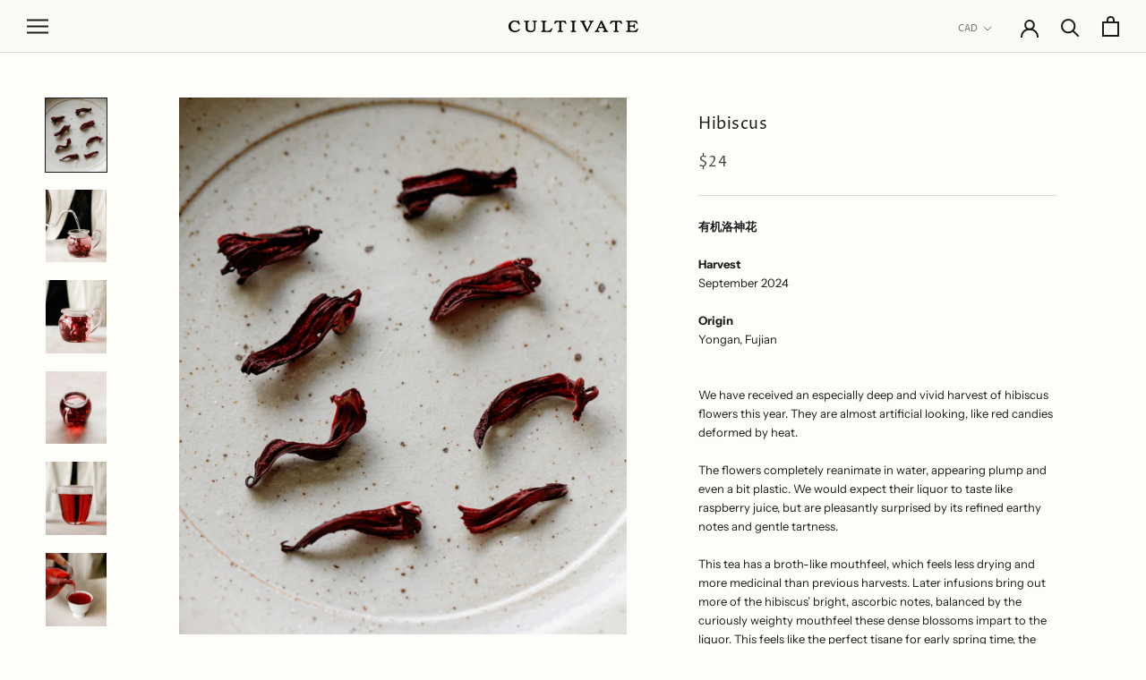

--- FILE ---
content_type: text/html; charset=utf-8
request_url: https://cultivatetea.com/products/hibiscus
body_size: 31833
content:
<!doctype html>

<html class="no-js" lang="en" fontify-lang="en">
  <head>


<!--Content in content_for_header -->
<!--LayoutHub-Embed--><meta name="layouthub" /><link rel="stylesheet" href="https://fonts.googleapis.com/css?display=swap&family=Karla:100,200,300,400,500,600,700,800,900|Cormorant+Garamond:100,200,300,400,500,600,700,800,900" /><link rel="stylesheet" type="text/css" href="[data-uri]" media="all">
<!--LH--><!--/LayoutHub-Embed--><meta charset="utf-8"> 
    <meta http-equiv="X-UA-Compatible" content="IE=edge,chrome=1">
    <meta name="viewport" content="width=device-width, initial-scale=1.0, height=device-height, minimum-scale=1.0, user-scalable=0">
    <meta name="theme-color" content="">

    <title>
      Hibiscus &ndash; Cultivate Tea
    </title><meta name="description" content="有机洛神花 HarvestSeptember 2024 OriginYongan, Fujian We have received an especially deep and vivid harvest of hibiscus flowers this year. They are almost artificial looking, like red candies deformed by heat. The flowers completely reanimate in water, appearing plump and even a bit plastic. We would expect their liquor to "><link rel="canonical" href="https://cultivatetea.com/products/hibiscus"><link rel="shortcut icon" href="//cultivatetea.com/cdn/shop/files/Cultivate-Favicon_32x32.png?v=1764556222" type="image/png"><meta property="og:type" content="product">
  <meta property="og:title" content="Hibiscus"><meta property="og:image" content="http://cultivatetea.com/cdn/shop/products/615A9008_grande.jpg?v=1680670615">
    <meta property="og:image:secure_url" content="https://cultivatetea.com/cdn/shop/products/615A9008_grande.jpg?v=1680670615"><meta property="og:image" content="http://cultivatetea.com/cdn/shop/products/615A9039_grande.jpg?v=1680670620">
    <meta property="og:image:secure_url" content="https://cultivatetea.com/cdn/shop/products/615A9039_grande.jpg?v=1680670620"><meta property="og:image" content="http://cultivatetea.com/cdn/shop/products/615A9040_grande.jpg?v=1680670623">
    <meta property="og:image:secure_url" content="https://cultivatetea.com/cdn/shop/products/615A9040_grande.jpg?v=1680670623"><meta property="product:price:amount" content="24.00">
  <meta property="product:price:currency" content="CAD"><meta property="og:description" content="有机洛神花 HarvestSeptember 2024 OriginYongan, Fujian We have received an especially deep and vivid harvest of hibiscus flowers this year. They are almost artificial looking, like red candies deformed by heat. The flowers completely reanimate in water, appearing plump and even a bit plastic. We would expect their liquor to "><meta property="og:url" content="https://cultivatetea.com/products/hibiscus">
<meta property="og:site_name" content="Cultivate Tea"><meta name="twitter:card" content="summary"><meta name="twitter:title" content="Hibiscus">
  <meta name="twitter:description" content="有机洛神花 HarvestSeptember 2024 OriginYongan, Fujian We have received an especially deep and vivid harvest of hibiscus flowers this year. They are almost artificial looking, like red candies deformed by heat. The flowers completely reanimate in water, appearing plump and even a bit plastic. We would expect their liquor to taste like raspberry juice, but are pleasantly surprised by its refined earthy notes and gentle tartness. This tea has a broth-like mouthfeel, which feels less drying and more medicinal than previous harvests. Later infusions bring out more of the hibiscus’ bright, ascorbic notes, balanced by the curiously weighty mouthfeel these dense blossoms impart to the liquor. This feels like the perfect tisane for early spring time, the way that Beaujolais, or light red wine, is reserved for this time of year. They promise to move us fluidly across great shifts in">
  <meta name="twitter:image" content="https://cultivatetea.com/cdn/shop/products/615A9008_600x600_crop_center.jpg?v=1680670615">


  
  
  
  
    
  
    
  
    
  
    
  
    
  
    
  
    
  
    
  
    
  
    
  
    
  
    
  
    
  
    
  
    
  
    
  
    
  
    
  
    
  
    
  
    
  
    
  
    
  
    
  
    
  
    
  
    
  
    
  
    
  
    
  
    
  
    
  
    
  
    
  
    
  
    
  
    
  
    
  
    
  
    
  
    
  
    
  
    
  
    
  
    
  
    
  
    
  
    
      
        
        
        
          
            
        
            
        
            
        
            
              
              <script>
                console.log(
                  '%c Removed app no. 4 of 4: "https:\/\/widgets.automizely.com\/pages\/v1\/pages.js?store_connection_id=81616a18c3f348678bed9be64e6af739\u0026mapped_org_id=87214bb07ef06e831eb527654876019c_v1\u0026shop=cultivate-tea.myshopify.com"',
                  'color: #87C378'
                );
             </script>
          
        
      
    
  
    
  
    
  
    
  
    
  
    
  
    
  
    
  
    
  
    
  
    
  
    
  
    
  
    
  
    
  
    
  
    
  
    
  
    
  
    
  
    
  
    
  
    
  
    
  
    
  
    
  
    
  
    
  
    
  


    <script>window.performance && window.performance.mark && window.performance.mark('shopify.content_for_header.start');</script><meta name="google-site-verification" content="X7OYBiyuWxW3HXVyqHotd7ph1hTAEpK5tTrPSFJLFzs">
<meta id="shopify-digital-wallet" name="shopify-digital-wallet" content="/9157378153/digital_wallets/dialog">
<meta name="shopify-checkout-api-token" content="e5d2274d0cef457cb7f5d19d11dee0e7">
<link rel="alternate" type="application/json+oembed" href="https://cultivatetea.com/products/hibiscus.oembed">
<script async="async" src="/checkouts/internal/preloads.js?locale=en-CA"></script>
<link rel="preconnect" href="https://shop.app" crossorigin="anonymous">
<script async="async" src="https://shop.app/checkouts/internal/preloads.js?locale=en-CA&shop_id=9157378153" crossorigin="anonymous"></script>
<script id="apple-pay-shop-capabilities" type="application/json">{"shopId":9157378153,"countryCode":"CA","currencyCode":"CAD","merchantCapabilities":["supports3DS"],"merchantId":"gid:\/\/shopify\/Shop\/9157378153","merchantName":"Cultivate Tea","requiredBillingContactFields":["postalAddress","email"],"requiredShippingContactFields":["postalAddress","email"],"shippingType":"shipping","supportedNetworks":["visa","masterCard","discover","interac"],"total":{"type":"pending","label":"Cultivate Tea","amount":"1.00"},"shopifyPaymentsEnabled":true,"supportsSubscriptions":true}</script>
<script id="shopify-features" type="application/json">{"accessToken":"e5d2274d0cef457cb7f5d19d11dee0e7","betas":["rich-media-storefront-analytics"],"domain":"cultivatetea.com","predictiveSearch":true,"shopId":9157378153,"locale":"en"}</script>
<script>var Shopify = Shopify || {};
Shopify.shop = "cultivate-tea.myshopify.com";
Shopify.locale = "en";
Shopify.currency = {"active":"CAD","rate":"1.0"};
Shopify.country = "CA";
Shopify.theme = {"name":"Prestige","id":71628849257,"schema_name":"Prestige","schema_version":"4.0.3","theme_store_id":855,"role":"main"};
Shopify.theme.handle = "null";
Shopify.theme.style = {"id":null,"handle":null};
Shopify.cdnHost = "cultivatetea.com/cdn";
Shopify.routes = Shopify.routes || {};
Shopify.routes.root = "/";</script>
<script type="module">!function(o){(o.Shopify=o.Shopify||{}).modules=!0}(window);</script>
<script>!function(o){function n(){var o=[];function n(){o.push(Array.prototype.slice.apply(arguments))}return n.q=o,n}var t=o.Shopify=o.Shopify||{};t.loadFeatures=n(),t.autoloadFeatures=n()}(window);</script>
<script>
  window.ShopifyPay = window.ShopifyPay || {};
  window.ShopifyPay.apiHost = "shop.app\/pay";
  window.ShopifyPay.redirectState = null;
</script>
<script id="shop-js-analytics" type="application/json">{"pageType":"product"}</script>
<script defer="defer" async type="module" src="//cultivatetea.com/cdn/shopifycloud/shop-js/modules/v2/client.init-shop-cart-sync_BdyHc3Nr.en.esm.js"></script>
<script defer="defer" async type="module" src="//cultivatetea.com/cdn/shopifycloud/shop-js/modules/v2/chunk.common_Daul8nwZ.esm.js"></script>
<script type="module">
  await import("//cultivatetea.com/cdn/shopifycloud/shop-js/modules/v2/client.init-shop-cart-sync_BdyHc3Nr.en.esm.js");
await import("//cultivatetea.com/cdn/shopifycloud/shop-js/modules/v2/chunk.common_Daul8nwZ.esm.js");

  window.Shopify.SignInWithShop?.initShopCartSync?.({"fedCMEnabled":true,"windoidEnabled":true});

</script>
<script>
  window.Shopify = window.Shopify || {};
  if (!window.Shopify.featureAssets) window.Shopify.featureAssets = {};
  window.Shopify.featureAssets['shop-js'] = {"shop-cart-sync":["modules/v2/client.shop-cart-sync_QYOiDySF.en.esm.js","modules/v2/chunk.common_Daul8nwZ.esm.js"],"init-fed-cm":["modules/v2/client.init-fed-cm_DchLp9rc.en.esm.js","modules/v2/chunk.common_Daul8nwZ.esm.js"],"shop-button":["modules/v2/client.shop-button_OV7bAJc5.en.esm.js","modules/v2/chunk.common_Daul8nwZ.esm.js"],"init-windoid":["modules/v2/client.init-windoid_DwxFKQ8e.en.esm.js","modules/v2/chunk.common_Daul8nwZ.esm.js"],"shop-cash-offers":["modules/v2/client.shop-cash-offers_DWtL6Bq3.en.esm.js","modules/v2/chunk.common_Daul8nwZ.esm.js","modules/v2/chunk.modal_CQq8HTM6.esm.js"],"shop-toast-manager":["modules/v2/client.shop-toast-manager_CX9r1SjA.en.esm.js","modules/v2/chunk.common_Daul8nwZ.esm.js"],"init-shop-email-lookup-coordinator":["modules/v2/client.init-shop-email-lookup-coordinator_UhKnw74l.en.esm.js","modules/v2/chunk.common_Daul8nwZ.esm.js"],"pay-button":["modules/v2/client.pay-button_DzxNnLDY.en.esm.js","modules/v2/chunk.common_Daul8nwZ.esm.js"],"avatar":["modules/v2/client.avatar_BTnouDA3.en.esm.js"],"init-shop-cart-sync":["modules/v2/client.init-shop-cart-sync_BdyHc3Nr.en.esm.js","modules/v2/chunk.common_Daul8nwZ.esm.js"],"shop-login-button":["modules/v2/client.shop-login-button_D8B466_1.en.esm.js","modules/v2/chunk.common_Daul8nwZ.esm.js","modules/v2/chunk.modal_CQq8HTM6.esm.js"],"init-customer-accounts-sign-up":["modules/v2/client.init-customer-accounts-sign-up_C8fpPm4i.en.esm.js","modules/v2/client.shop-login-button_D8B466_1.en.esm.js","modules/v2/chunk.common_Daul8nwZ.esm.js","modules/v2/chunk.modal_CQq8HTM6.esm.js"],"init-shop-for-new-customer-accounts":["modules/v2/client.init-shop-for-new-customer-accounts_CVTO0Ztu.en.esm.js","modules/v2/client.shop-login-button_D8B466_1.en.esm.js","modules/v2/chunk.common_Daul8nwZ.esm.js","modules/v2/chunk.modal_CQq8HTM6.esm.js"],"init-customer-accounts":["modules/v2/client.init-customer-accounts_dRgKMfrE.en.esm.js","modules/v2/client.shop-login-button_D8B466_1.en.esm.js","modules/v2/chunk.common_Daul8nwZ.esm.js","modules/v2/chunk.modal_CQq8HTM6.esm.js"],"shop-follow-button":["modules/v2/client.shop-follow-button_CkZpjEct.en.esm.js","modules/v2/chunk.common_Daul8nwZ.esm.js","modules/v2/chunk.modal_CQq8HTM6.esm.js"],"lead-capture":["modules/v2/client.lead-capture_BntHBhfp.en.esm.js","modules/v2/chunk.common_Daul8nwZ.esm.js","modules/v2/chunk.modal_CQq8HTM6.esm.js"],"checkout-modal":["modules/v2/client.checkout-modal_CfxcYbTm.en.esm.js","modules/v2/chunk.common_Daul8nwZ.esm.js","modules/v2/chunk.modal_CQq8HTM6.esm.js"],"shop-login":["modules/v2/client.shop-login_Da4GZ2H6.en.esm.js","modules/v2/chunk.common_Daul8nwZ.esm.js","modules/v2/chunk.modal_CQq8HTM6.esm.js"],"payment-terms":["modules/v2/client.payment-terms_MV4M3zvL.en.esm.js","modules/v2/chunk.common_Daul8nwZ.esm.js","modules/v2/chunk.modal_CQq8HTM6.esm.js"]};
</script>
<script>(function() {
  var isLoaded = false;
  function asyncLoad() {
    if (isLoaded) return;
    isLoaded = true;
    var urls = ["https:\/\/cdn-app.sealsubscriptions.com\/shopify\/public\/js\/sealsubscriptions.js?shop=cultivate-tea.myshopify.com","https:\/\/app.layouthub.com\/shopify\/layouthub.js?shop=cultivate-tea.myshopify.com","https:\/\/assets.cloudlift.app\/api\/assets\/options.js?shop=cultivate-tea.myshopify.com",""];
    for (var i = 0; i < urls.length; i++) {
      var s = document.createElement('script');
      s.type = 'text/javascript';
      s.async = true;
      s.src = urls[i];
      var x = document.getElementsByTagName('script')[0];
      x.parentNode.insertBefore(s, x);
    }
  };
  if(window.attachEvent) {
    window.attachEvent('onload', asyncLoad);
  } else {
    window.addEventListener('load', asyncLoad, false);
  }
})();</script>
<script id="__st">var __st={"a":9157378153,"offset":-28800,"reqid":"666735cb-bd30-45da-9750-dc6b1e9af930-1768972246","pageurl":"cultivatetea.com\/products\/hibiscus","u":"c7b603a86397","p":"product","rtyp":"product","rid":3586463531113};</script>
<script>window.ShopifyPaypalV4VisibilityTracking = true;</script>
<script id="captcha-bootstrap">!function(){'use strict';const t='contact',e='account',n='new_comment',o=[[t,t],['blogs',n],['comments',n],[t,'customer']],c=[[e,'customer_login'],[e,'guest_login'],[e,'recover_customer_password'],[e,'create_customer']],r=t=>t.map((([t,e])=>`form[action*='/${t}']:not([data-nocaptcha='true']) input[name='form_type'][value='${e}']`)).join(','),a=t=>()=>t?[...document.querySelectorAll(t)].map((t=>t.form)):[];function s(){const t=[...o],e=r(t);return a(e)}const i='password',u='form_key',d=['recaptcha-v3-token','g-recaptcha-response','h-captcha-response',i],f=()=>{try{return window.sessionStorage}catch{return}},m='__shopify_v',_=t=>t.elements[u];function p(t,e,n=!1){try{const o=window.sessionStorage,c=JSON.parse(o.getItem(e)),{data:r}=function(t){const{data:e,action:n}=t;return t[m]||n?{data:e,action:n}:{data:t,action:n}}(c);for(const[e,n]of Object.entries(r))t.elements[e]&&(t.elements[e].value=n);n&&o.removeItem(e)}catch(o){console.error('form repopulation failed',{error:o})}}const l='form_type',E='cptcha';function T(t){t.dataset[E]=!0}const w=window,h=w.document,L='Shopify',v='ce_forms',y='captcha';let A=!1;((t,e)=>{const n=(g='f06e6c50-85a8-45c8-87d0-21a2b65856fe',I='https://cdn.shopify.com/shopifycloud/storefront-forms-hcaptcha/ce_storefront_forms_captcha_hcaptcha.v1.5.2.iife.js',D={infoText:'Protected by hCaptcha',privacyText:'Privacy',termsText:'Terms'},(t,e,n)=>{const o=w[L][v],c=o.bindForm;if(c)return c(t,g,e,D).then(n);var r;o.q.push([[t,g,e,D],n]),r=I,A||(h.body.append(Object.assign(h.createElement('script'),{id:'captcha-provider',async:!0,src:r})),A=!0)});var g,I,D;w[L]=w[L]||{},w[L][v]=w[L][v]||{},w[L][v].q=[],w[L][y]=w[L][y]||{},w[L][y].protect=function(t,e){n(t,void 0,e),T(t)},Object.freeze(w[L][y]),function(t,e,n,w,h,L){const[v,y,A,g]=function(t,e,n){const i=e?o:[],u=t?c:[],d=[...i,...u],f=r(d),m=r(i),_=r(d.filter((([t,e])=>n.includes(e))));return[a(f),a(m),a(_),s()]}(w,h,L),I=t=>{const e=t.target;return e instanceof HTMLFormElement?e:e&&e.form},D=t=>v().includes(t);t.addEventListener('submit',(t=>{const e=I(t);if(!e)return;const n=D(e)&&!e.dataset.hcaptchaBound&&!e.dataset.recaptchaBound,o=_(e),c=g().includes(e)&&(!o||!o.value);(n||c)&&t.preventDefault(),c&&!n&&(function(t){try{if(!f())return;!function(t){const e=f();if(!e)return;const n=_(t);if(!n)return;const o=n.value;o&&e.removeItem(o)}(t);const e=Array.from(Array(32),(()=>Math.random().toString(36)[2])).join('');!function(t,e){_(t)||t.append(Object.assign(document.createElement('input'),{type:'hidden',name:u})),t.elements[u].value=e}(t,e),function(t,e){const n=f();if(!n)return;const o=[...t.querySelectorAll(`input[type='${i}']`)].map((({name:t})=>t)),c=[...d,...o],r={};for(const[a,s]of new FormData(t).entries())c.includes(a)||(r[a]=s);n.setItem(e,JSON.stringify({[m]:1,action:t.action,data:r}))}(t,e)}catch(e){console.error('failed to persist form',e)}}(e),e.submit())}));const S=(t,e)=>{t&&!t.dataset[E]&&(n(t,e.some((e=>e===t))),T(t))};for(const o of['focusin','change'])t.addEventListener(o,(t=>{const e=I(t);D(e)&&S(e,y())}));const B=e.get('form_key'),M=e.get(l),P=B&&M;t.addEventListener('DOMContentLoaded',(()=>{const t=y();if(P)for(const e of t)e.elements[l].value===M&&p(e,B);[...new Set([...A(),...v().filter((t=>'true'===t.dataset.shopifyCaptcha))])].forEach((e=>S(e,t)))}))}(h,new URLSearchParams(w.location.search),n,t,e,['guest_login'])})(!0,!0)}();</script>
<script integrity="sha256-4kQ18oKyAcykRKYeNunJcIwy7WH5gtpwJnB7kiuLZ1E=" data-source-attribution="shopify.loadfeatures" defer="defer" src="//cultivatetea.com/cdn/shopifycloud/storefront/assets/storefront/load_feature-a0a9edcb.js" crossorigin="anonymous"></script>
<script crossorigin="anonymous" defer="defer" src="//cultivatetea.com/cdn/shopifycloud/storefront/assets/shopify_pay/storefront-65b4c6d7.js?v=20250812"></script>
<script data-source-attribution="shopify.dynamic_checkout.dynamic.init">var Shopify=Shopify||{};Shopify.PaymentButton=Shopify.PaymentButton||{isStorefrontPortableWallets:!0,init:function(){window.Shopify.PaymentButton.init=function(){};var t=document.createElement("script");t.src="https://cultivatetea.com/cdn/shopifycloud/portable-wallets/latest/portable-wallets.en.js",t.type="module",document.head.appendChild(t)}};
</script>
<script data-source-attribution="shopify.dynamic_checkout.buyer_consent">
  function portableWalletsHideBuyerConsent(e){var t=document.getElementById("shopify-buyer-consent"),n=document.getElementById("shopify-subscription-policy-button");t&&n&&(t.classList.add("hidden"),t.setAttribute("aria-hidden","true"),n.removeEventListener("click",e))}function portableWalletsShowBuyerConsent(e){var t=document.getElementById("shopify-buyer-consent"),n=document.getElementById("shopify-subscription-policy-button");t&&n&&(t.classList.remove("hidden"),t.removeAttribute("aria-hidden"),n.addEventListener("click",e))}window.Shopify?.PaymentButton&&(window.Shopify.PaymentButton.hideBuyerConsent=portableWalletsHideBuyerConsent,window.Shopify.PaymentButton.showBuyerConsent=portableWalletsShowBuyerConsent);
</script>
<script data-source-attribution="shopify.dynamic_checkout.cart.bootstrap">document.addEventListener("DOMContentLoaded",(function(){function t(){return document.querySelector("shopify-accelerated-checkout-cart, shopify-accelerated-checkout")}if(t())Shopify.PaymentButton.init();else{new MutationObserver((function(e,n){t()&&(Shopify.PaymentButton.init(),n.disconnect())})).observe(document.body,{childList:!0,subtree:!0})}}));
</script>
<link id="shopify-accelerated-checkout-styles" rel="stylesheet" media="screen" href="https://cultivatetea.com/cdn/shopifycloud/portable-wallets/latest/accelerated-checkout-backwards-compat.css" crossorigin="anonymous">
<style id="shopify-accelerated-checkout-cart">
        #shopify-buyer-consent {
  margin-top: 1em;
  display: inline-block;
  width: 100%;
}

#shopify-buyer-consent.hidden {
  display: none;
}

#shopify-subscription-policy-button {
  background: none;
  border: none;
  padding: 0;
  text-decoration: underline;
  font-size: inherit;
  cursor: pointer;
}

#shopify-subscription-policy-button::before {
  box-shadow: none;
}

      </style>

<script>window.performance && window.performance.mark && window.performance.mark('shopify.content_for_header.end');</script> 
 <style type="text/css" id="nitro-fontify" >
</style>

  <script type="text/javascript">
  window.moneyFormat = '${{amount}}';
  var tpbAppUrl = 'https://booking.tipo.io';
  var tpbShopId = '5163';
  var tpbShopPlan = 'BETA';
  var tpbUrlShop = 'cultivate-tea.myshopify.com';
  var tpbDomainShop = 'cultivatetea.com';
  var tpbProductId = '3586463531113';
  var tpbCustomerId = '';
  var tpbProduct = {"id":3586463531113,"title":"Hibiscus","handle":"hibiscus","description":"\u003cp\u003e\u003cstrong\u003e有机洛神花\u003c\/strong\u003e\u003c\/p\u003e\n\u003cp\u003e\u003cstrong\u003eHarvest\u003c\/strong\u003e\u003cbr\u003eSeptember 2024\u003c\/p\u003e\n\u003cp\u003e\u003cstrong\u003eOrigin\u003c\/strong\u003e\u003cbr\u003eYongan, Fujian\u003cbr\u003e\u003c\/p\u003e\n\u003cp\u003e\u003cbr\u003eWe have received an especially deep and vivid harvest of hibiscus flowers this year. They are almost artificial looking, like red candies deformed by heat.\u003c\/p\u003e\n\u003cp\u003eThe flowers completely reanimate in water, appearing plump and even a bit plastic. We would expect their liquor to taste like raspberry juice, but are pleasantly surprised by its refined earthy notes and gentle tartness.\u003c\/p\u003e\n\u003cp\u003eThis tea has a broth-like mouthfeel, which feels less drying and more medicinal than previous harvests. Later infusions bring out more of the hibiscus’ bright, ascorbic notes, balanced by the curiously weighty mouthfeel these dense blossoms impart to the liquor. This feels like the perfect tisane for early spring time, the way that Beaujolais, or light red wine, is reserved for this time of year. They promise to move us fluidly across great shifts in external temperatures. \u003c\/p\u003e\n\u003cp\u003e\u003cspan\u003e\u003cstrong\u003e. . .\u003c\/strong\u003e\u003c\/span\u003e\u003c\/p\u003e\n\u003cp\u003e\u003cspan style=\"font-weight: 400;\"\u003eThis stunning hibiscus is from our friend Ms. Luo’s family farm in Yongan, Fujian. Yongan is a small village nestled in the Fujian mountains, surrounded by untouched forest.\u003c\/span\u003e\u003c\/p\u003e\n\u003cp\u003e\u003cspan style=\"font-weight: 400;\"\u003eTo make the flowers into tea, they are handpicked in the fall, and dried naturally in the sun for around 10 days. It is the most simple method, and also the most delicious. We were thrilled to find someone producing hibiscus this way, as it is rare to find it so fresh and intact.  \u003cbr\u003e\u003c\/span\u003e\u003c\/p\u003e\n\u003cp\u003e\u003cspan style=\"font-weight: 400;\"\u003eMs. Luo’s hibiscus is unlike anything else. The tea glows even when dry. In water, the full petals reanimate into a tangle of what looks like bird’s tongues.\u003c\/span\u003e\u003c\/p\u003e\n\u003cp\u003e\u003cspan style=\"font-weight: 400;\"\u003eThe tea these dried flowers yield is bright, tart, and jammy, like a strawberry or raspberry that has seen a great deal of sun. This vibrant fuschia liquid is the perfect drink for warm weather, and can be enjoyed hot or chilled. \u003c\/span\u003e\u003c\/p\u003e\n\u003cp\u003e\u003cspan\u003e\u003cstrong\u003e. . .\u003c\/strong\u003e\u003c\/span\u003e\u003c\/p\u003e\n\u003cp\u003e\u003cstrong\u003eBrewing guide\u003c\/strong\u003e\u003c\/p\u003e\n\u003ctable width=\"100%\"\u003e\n\u003ctbody\u003e\n\u003ctr\u003e\n\u003ctd\u003eTea\u003c\/td\u003e\n\u003ctd\u003e10-15 flowers\u003cbr\u003e\n\u003c\/td\u003e\n\u003c\/tr\u003e\n\u003ctr\u003e\n\u003ctd\u003eTemperature\u003cbr\u003e\n\u003c\/td\u003e\n\u003ctd\u003e\n\u003cspan\u003e100\u003c\/span\u003e\u003cspan\u003e°C\u003c\/span\u003e\n\u003c\/td\u003e\n\u003c\/tr\u003e\n\u003ctr\u003e\n\u003ctd\u003eWater\u003c\/td\u003e\n\u003ctd\u003e250 ml\u003c\/td\u003e\n\u003c\/tr\u003e\n\u003ctr\u003e\n\u003ctd\u003eSteep time\u003c\/td\u003e\n\u003ctd\u003e2-5 min\u003cbr\u003e\n\u003c\/td\u003e\n\u003c\/tr\u003e\n\u003ctr\u003e\n\u003ctd\u003eNo. of infusions\u003c\/td\u003e\n\u003ctd\u003e3\u003cbr\u003e\n\u003c\/td\u003e\n\u003c\/tr\u003e\n\u003c\/tbody\u003e\n\u003c\/table\u003e","published_at":"2019-06-17T16:56:31-07:00","created_at":"2019-06-17T16:57:01-07:00","vendor":"Cultivate","type":"Tea","tags":[],"price":2400,"price_min":2400,"price_max":9000,"available":true,"price_varies":true,"compare_at_price":null,"compare_at_price_min":0,"compare_at_price_max":0,"compare_at_price_varies":false,"variants":[{"id":32103948484713,"title":"25g","option1":"25g","option2":null,"option3":null,"sku":"","requires_shipping":true,"taxable":true,"featured_image":null,"available":true,"name":"Hibiscus - 25g","public_title":"25g","options":["25g"],"price":2400,"weight":75,"compare_at_price":null,"inventory_management":"shopify","barcode":"","requires_selling_plan":false,"selling_plan_allocations":[]},{"id":32103948517481,"title":"50g","option1":"50g","option2":null,"option3":null,"sku":"","requires_shipping":true,"taxable":true,"featured_image":null,"available":true,"name":"Hibiscus - 50g","public_title":"50g","options":["50g"],"price":4800,"weight":100,"compare_at_price":null,"inventory_management":"shopify","barcode":"","requires_selling_plan":false,"selling_plan_allocations":[]},{"id":32103948550249,"title":"100g","option1":"100g","option2":null,"option3":null,"sku":"","requires_shipping":true,"taxable":true,"featured_image":null,"available":true,"name":"Hibiscus - 100g","public_title":"100g","options":["100g"],"price":9000,"weight":175,"compare_at_price":null,"inventory_management":"shopify","barcode":"","requires_selling_plan":false,"selling_plan_allocations":[]}],"images":["\/\/cultivatetea.com\/cdn\/shop\/products\/615A9008.jpg?v=1680670615","\/\/cultivatetea.com\/cdn\/shop\/products\/615A9039.jpg?v=1680670620","\/\/cultivatetea.com\/cdn\/shop\/products\/615A9040.jpg?v=1680670623","\/\/cultivatetea.com\/cdn\/shop\/products\/615A9047_024f6807-fc78-4762-99f7-b60e0c7eb9ed.jpg?v=1680670625","\/\/cultivatetea.com\/cdn\/shop\/products\/615A9051.jpg?v=1680670627","\/\/cultivatetea.com\/cdn\/shop\/products\/615A9061.jpg?v=1680670630","\/\/cultivatetea.com\/cdn\/shop\/products\/615A9088.jpg?v=1680670636"],"featured_image":"\/\/cultivatetea.com\/cdn\/shop\/products\/615A9008.jpg?v=1680670615","options":["Size"],"media":[{"alt":null,"id":33564877619480,"position":1,"preview_image":{"aspect_ratio":0.833,"height":3600,"width":3000,"src":"\/\/cultivatetea.com\/cdn\/shop\/products\/615A9008.jpg?v=1680670615"},"aspect_ratio":0.833,"height":3600,"media_type":"image","src":"\/\/cultivatetea.com\/cdn\/shop\/products\/615A9008.jpg?v=1680670615","width":3000},{"alt":null,"id":33564877914392,"position":2,"preview_image":{"aspect_ratio":0.833,"height":3600,"width":3000,"src":"\/\/cultivatetea.com\/cdn\/shop\/products\/615A9039.jpg?v=1680670620"},"aspect_ratio":0.833,"height":3600,"media_type":"image","src":"\/\/cultivatetea.com\/cdn\/shop\/products\/615A9039.jpg?v=1680670620","width":3000},{"alt":null,"id":33564878012696,"position":3,"preview_image":{"aspect_ratio":0.833,"height":3600,"width":3000,"src":"\/\/cultivatetea.com\/cdn\/shop\/products\/615A9040.jpg?v=1680670623"},"aspect_ratio":0.833,"height":3600,"media_type":"image","src":"\/\/cultivatetea.com\/cdn\/shop\/products\/615A9040.jpg?v=1680670623","width":3000},{"alt":null,"id":33564878111000,"position":4,"preview_image":{"aspect_ratio":0.833,"height":3600,"width":3000,"src":"\/\/cultivatetea.com\/cdn\/shop\/products\/615A9047_024f6807-fc78-4762-99f7-b60e0c7eb9ed.jpg?v=1680670625"},"aspect_ratio":0.833,"height":3600,"media_type":"image","src":"\/\/cultivatetea.com\/cdn\/shop\/products\/615A9047_024f6807-fc78-4762-99f7-b60e0c7eb9ed.jpg?v=1680670625","width":3000},{"alt":null,"id":33564878307608,"position":5,"preview_image":{"aspect_ratio":0.833,"height":3600,"width":3000,"src":"\/\/cultivatetea.com\/cdn\/shop\/products\/615A9051.jpg?v=1680670627"},"aspect_ratio":0.833,"height":3600,"media_type":"image","src":"\/\/cultivatetea.com\/cdn\/shop\/products\/615A9051.jpg?v=1680670627","width":3000},{"alt":null,"id":33564878373144,"position":6,"preview_image":{"aspect_ratio":0.833,"height":3600,"width":3000,"src":"\/\/cultivatetea.com\/cdn\/shop\/products\/615A9061.jpg?v=1680670630"},"aspect_ratio":0.833,"height":3600,"media_type":"image","src":"\/\/cultivatetea.com\/cdn\/shop\/products\/615A9061.jpg?v=1680670630","width":3000},{"alt":null,"id":33564878962968,"position":7,"preview_image":{"aspect_ratio":0.833,"height":3600,"width":3000,"src":"\/\/cultivatetea.com\/cdn\/shop\/products\/615A9088.jpg?v=1680670636"},"aspect_ratio":0.833,"height":3600,"media_type":"image","src":"\/\/cultivatetea.com\/cdn\/shop\/products\/615A9088.jpg?v=1680670636","width":3000}],"requires_selling_plan":false,"selling_plan_groups":[],"content":"\u003cp\u003e\u003cstrong\u003e有机洛神花\u003c\/strong\u003e\u003c\/p\u003e\n\u003cp\u003e\u003cstrong\u003eHarvest\u003c\/strong\u003e\u003cbr\u003eSeptember 2024\u003c\/p\u003e\n\u003cp\u003e\u003cstrong\u003eOrigin\u003c\/strong\u003e\u003cbr\u003eYongan, Fujian\u003cbr\u003e\u003c\/p\u003e\n\u003cp\u003e\u003cbr\u003eWe have received an especially deep and vivid harvest of hibiscus flowers this year. They are almost artificial looking, like red candies deformed by heat.\u003c\/p\u003e\n\u003cp\u003eThe flowers completely reanimate in water, appearing plump and even a bit plastic. We would expect their liquor to taste like raspberry juice, but are pleasantly surprised by its refined earthy notes and gentle tartness.\u003c\/p\u003e\n\u003cp\u003eThis tea has a broth-like mouthfeel, which feels less drying and more medicinal than previous harvests. Later infusions bring out more of the hibiscus’ bright, ascorbic notes, balanced by the curiously weighty mouthfeel these dense blossoms impart to the liquor. This feels like the perfect tisane for early spring time, the way that Beaujolais, or light red wine, is reserved for this time of year. They promise to move us fluidly across great shifts in external temperatures. \u003c\/p\u003e\n\u003cp\u003e\u003cspan\u003e\u003cstrong\u003e. . .\u003c\/strong\u003e\u003c\/span\u003e\u003c\/p\u003e\n\u003cp\u003e\u003cspan style=\"font-weight: 400;\"\u003eThis stunning hibiscus is from our friend Ms. Luo’s family farm in Yongan, Fujian. Yongan is a small village nestled in the Fujian mountains, surrounded by untouched forest.\u003c\/span\u003e\u003c\/p\u003e\n\u003cp\u003e\u003cspan style=\"font-weight: 400;\"\u003eTo make the flowers into tea, they are handpicked in the fall, and dried naturally in the sun for around 10 days. It is the most simple method, and also the most delicious. We were thrilled to find someone producing hibiscus this way, as it is rare to find it so fresh and intact.  \u003cbr\u003e\u003c\/span\u003e\u003c\/p\u003e\n\u003cp\u003e\u003cspan style=\"font-weight: 400;\"\u003eMs. Luo’s hibiscus is unlike anything else. The tea glows even when dry. In water, the full petals reanimate into a tangle of what looks like bird’s tongues.\u003c\/span\u003e\u003c\/p\u003e\n\u003cp\u003e\u003cspan style=\"font-weight: 400;\"\u003eThe tea these dried flowers yield is bright, tart, and jammy, like a strawberry or raspberry that has seen a great deal of sun. This vibrant fuschia liquid is the perfect drink for warm weather, and can be enjoyed hot or chilled. \u003c\/span\u003e\u003c\/p\u003e\n\u003cp\u003e\u003cspan\u003e\u003cstrong\u003e. . .\u003c\/strong\u003e\u003c\/span\u003e\u003c\/p\u003e\n\u003cp\u003e\u003cstrong\u003eBrewing guide\u003c\/strong\u003e\u003c\/p\u003e\n\u003ctable width=\"100%\"\u003e\n\u003ctbody\u003e\n\u003ctr\u003e\n\u003ctd\u003eTea\u003c\/td\u003e\n\u003ctd\u003e10-15 flowers\u003cbr\u003e\n\u003c\/td\u003e\n\u003c\/tr\u003e\n\u003ctr\u003e\n\u003ctd\u003eTemperature\u003cbr\u003e\n\u003c\/td\u003e\n\u003ctd\u003e\n\u003cspan\u003e100\u003c\/span\u003e\u003cspan\u003e°C\u003c\/span\u003e\n\u003c\/td\u003e\n\u003c\/tr\u003e\n\u003ctr\u003e\n\u003ctd\u003eWater\u003c\/td\u003e\n\u003ctd\u003e250 ml\u003c\/td\u003e\n\u003c\/tr\u003e\n\u003ctr\u003e\n\u003ctd\u003eSteep time\u003c\/td\u003e\n\u003ctd\u003e2-5 min\u003cbr\u003e\n\u003c\/td\u003e\n\u003c\/tr\u003e\n\u003ctr\u003e\n\u003ctd\u003eNo. of infusions\u003c\/td\u003e\n\u003ctd\u003e3\u003cbr\u003e\n\u003c\/td\u003e\n\u003c\/tr\u003e\n\u003c\/tbody\u003e\n\u003c\/table\u003e"};
  var tpbVariantId = false;
  var tpbSettings = {"general":{"weekStart":"0","formatDateTime":"MM-DD-YYYY HH:mm","formatDate":"MM-DD-YYYY","formatTime":"HH:mm","formatDateServe":"Y-m-d","hide_add_to_cart":"2","hide_buy_now":"2","redirect_url":null,"allow_bring_more":true,"confirm_to":"checkout","time_format":"24h","multipleEmployees":"0","multipleLocations":"0"},"booking":{"text_price_color":"#ff0000","timeBlock":"fixed","stepping":"60","font":"Arial","primary_color":"#1fd3c0","cancel_button":"#ffffff","text_color":"#6370a7","calender_background_color":"#2b3360","calender_text_color":"#ffffff","day_off_color":"#a3a3a3","time_slot_color":"#414c89","time_slot_color_hover":"#313d88","selected_time_slot_color":"#ffd153","background_color_calendar":"#2b3360","background_image":"preset1.jpg","selected_day_color":"#1fd3c0","time_slot_color_selected":"#ff007b","background_color_box_message_time_slot_no_available":"#e9e9e9","text_color_text_box_message_time_slot_no_available":"#424242","time_slot_no_available_color":"#a3a3a3"},"translation":{"languageDatepicker":"en-US","customDatePickerDays":"Sunday, Monday, Tuesday, Wednesday, Thursday, Friday, Saturday","customDatePickerDaysShort":"Sun, Mon, Tue, Wed, Thu, Fri, Sat","customDatePickerDaysMin":"Su, Mo, Tu, We, Th, Fr, Sa","customDatePickerMonths":"January, February, March, April, May, June, July, August, September, October, November, December","customDatePickerMonthsShort":"Jan, Feb, Mar, Apr, May, Jun, Jul, Aug, Sep, Oct, Nov, Dec","please_select":"Please select","training":"Training","trainer":"Trainer","bringing_anyone":"Bringing anyone with you?","num_of_additional":"Number of Additional People","date_and_time":"Pick date & time","continue":"Continue","total_price":"Total Price","confirm":"Confirm","cancel":"Cancel","thank_you":"Thank you! Your booking is completed","date":"Date","time":"Time","datetime":"Date Time","duration":"Duration","location":"Location","first_name":"First name","last_name":"Last name","phone":"Phone","email":"Email","address":"Address","address_2":"Address 2","status":"Status","country":"Country","full_name":"Fullname","product":"Training","product_placeholder":"Select your training","variant":"Variant","variant_placeholder":"Select your variant","location_placeholder":"Select your location","employee":"Trainer","employee_placeholder":"Select your trainer","quantity":"Quantity","back":"Back","payment":"Payment","you_can_only_bring":"You can only bring {number} people","not_available":"Selected training is currently not available.","no_employee":"No trainer","no_location":"No location","is_required":"This field is required.","time_slot_no_available":"This slot is no longer available","price":"Price","export_file_isc":"Export to file isc"}}
  var checkPageProduct = false;
  
  checkPageProduct = true;
  
</script>

<link href="//cultivatetea.com/cdn/shop/t/9/assets/tipo.booking.scss.css?v=125641526201397374061590259235" rel="stylesheet" type="text/css" media="all" /><script src='//cultivatetea.com/cdn/shop/t/9/assets/tipo.booking.js?v=116216895194303387321590259232' ></script>


    <script type="template/html" id="tpb-template_history-booking">
    <div class="tpb-header"><p>Booking History</p></div>
    <div class="tpb-list-history">
        <div class="tpb-sub-scroll">
            <p>< - - - - - ></p>
        </div>
        <div class="tpb-table-scroll">
            <table class="tpb-table">
                <thead class="tpb-table_thead">
                <tr>
                    {% if settings.general.multipleEmployees == '1' %}
                    <th class="tpb-column-scroll tpb-table_th-trainer" width="22%">{{settings.translation.employee}}
                    </th>
                    {% endif %}
                    {% if settings.general.multipleLocations == '1' %}
                    <th class="tpb-table_th-location" width="20%">{{settings.translation.location}}</th>
                    {% endif %}
                    <th class="tpb-table_th-services" width="20%">{{settings.translation.product}}</th>
                    <th class="tpb-table_th-time" width="12%">{{settings.translation.time}}</th>
                    <th class="tpb-table_th-payment" width="11%">{{settings.translation.payment}}</th>
                    <th class="tpb-table_th-status" width="10%">{{settings.translation.status}}</th>
                    <th class="tpb-table_th-view" width="5%"></th>
                </tr>
                </thead>
                <tbody class="tpb-table_tbody">
                {% for booking in bookings %}
                <tr>
                    {% if settings.general.multipleEmployees == '1' %}
                    <td class="tpb-column-scroll">
                        <div class="tpb-table_trainer">
                            <div class="tpb-table_avatar">
                                <img src={{ booking.employee.avatar }} alt="">
                            </div>
                            <div class="tpb-table_title">
                                <span class="tpb-context-table">{{ booking.employee.first_name }} {{ booking.employee.last_name}}</span>
                                <p class="tpb-table-sub">{{ booking.employee.email }}</p>
                            </div>
                        </div>
                    </td>
                    {% endif %}
                    {% if settings.general.multipleLocations == '1' %}
                    <td><span class="tpb-context-table">{{ booking.location.name }}</span></td>
                    {% endif %}
                    <td><span class="tpb-context-table">{{ booking.service.title }}</span></td>
                    <td>
              <span class="tpb-context-table tpb-context-table_time">
                <svg class="svg-icon" viewBox="0 0 20 20">
                  <path
                      d="M10.25,2.375c-4.212,0-7.625,3.413-7.625,7.625s3.413,7.625,7.625,7.625s7.625-3.413,7.625-7.625S14.462,2.375,10.25,2.375M10.651,16.811v-0.403c0-0.221-0.181-0.401-0.401-0.401s-0.401,0.181-0.401,0.401v0.403c-3.443-0.201-6.208-2.966-6.409-6.409h0.404c0.22,0,0.401-0.181,0.401-0.401S4.063,9.599,3.843,9.599H3.439C3.64,6.155,6.405,3.391,9.849,3.19v0.403c0,0.22,0.181,0.401,0.401,0.401s0.401-0.181,0.401-0.401V3.19c3.443,0.201,6.208,2.965,6.409,6.409h-0.404c-0.22,0-0.4,0.181-0.4,0.401s0.181,0.401,0.4,0.401h0.404C16.859,13.845,14.095,16.609,10.651,16.811 M12.662,12.412c-0.156,0.156-0.409,0.159-0.568,0l-2.127-2.129C9.986,10.302,9.849,10.192,9.849,10V5.184c0-0.221,0.181-0.401,0.401-0.401s0.401,0.181,0.401,0.401v4.651l2.011,2.008C12.818,12.001,12.818,12.256,12.662,12.412"></path>
                </svg>
                {{ booking.time_start }}
              </span>
                        <div class='tooltip'>
                            {{ booking.range_date_time }}
                        </div>
                    </td>
                    <td><p class="tpb-context-table">{{ booking.price | format_money : window.moneyFormat }}</p></td>
                    <td class="tpb-table_status"><span class="tpb-context-table tpb-context-table_status">{{ booking.status }}</span>
                    </td>
                    <td class="tpb-table_action">
              <span class="tpb-context-table">
                  <div class="tpb-wrapper-btnView">
                      <button class="tpb-btnView" data-index={{ forloop.index0 }}>
                      <svg class="svg-icon" viewBox="0 0 20 20">
                        <path
                            d="M10,6.978c-1.666,0-3.022,1.356-3.022,3.022S8.334,13.022,10,13.022s3.022-1.356,3.022-3.022S11.666,6.978,10,6.978M10,12.267c-1.25,0-2.267-1.017-2.267-2.267c0-1.25,1.016-2.267,2.267-2.267c1.251,0,2.267,1.016,2.267,2.267C12.267,11.25,11.251,12.267,10,12.267 M18.391,9.733l-1.624-1.639C14.966,6.279,12.563,5.278,10,5.278S5.034,6.279,3.234,8.094L1.609,9.733c-0.146,0.147-0.146,0.386,0,0.533l1.625,1.639c1.8,1.815,4.203,2.816,6.766,2.816s4.966-1.001,6.767-2.816l1.624-1.639C18.536,10.119,18.536,9.881,18.391,9.733 M16.229,11.373c-1.656,1.672-3.868,2.594-6.229,2.594s-4.573-0.922-6.23-2.594L2.41,10l1.36-1.374C5.427,6.955,7.639,6.033,10,6.033s4.573,0.922,6.229,2.593L17.59,10L16.229,11.373z"></path>
                      </svg>
                    </button>
                  </div>
              </span>
                    </td>
                </tr>
                {% endfor %}
                </tbody>
            </table>
        </div>
        <div class="tpb-wrapper-btnExport">
            <button class="tpb-btnExport" >
                <div class="tpb-btnExport-title">
                    <svg class="svg-icon" height="453pt" viewBox="0 -28 453.99791 453" width="453pt" xmlns="http://www.w3.org/2000/svg">
                        <path d="m345.375 3.410156c-2.863281-2.847656-7.160156-3.695312-10.890625-2.144531s-6.164063 5.195313-6.164063 9.234375v53.359375c-54.011718 2.148437-81.058593 24.539063-85.191406 28.261719-27.25 22.363281-45.855468 53.527344-52.613281 88.121094-3.378906 16.714843-3.984375 33.871093-1.785156 50.78125l.007812.058593c.019531.148438.042969.300781.066407.449219l2.125 12.214844c.714843 4.113281 3.914062 7.351562 8.019531 8.117187 4.109375.765625 8.257812-1.105469 10.40625-4.6875l6.367187-10.613281c19.5625-32.527344 43.941406-54.089844 72.46875-64.085938 12.867188-4.550781 26.5-6.546874 40.128906-5.882812v55.265625c0 4.046875 2.441407 7.699219 6.183594 9.242187 3.746094 1.546876 8.050782.679688 10.90625-2.191406l105.675782-106.210937c3.894531-3.914063 3.878906-10.246094-.035157-14.140625zm2.949219 194.214844v-40.027344c0-4.90625-3.5625-9.089844-8.410157-9.871094-8.554687-1.378906-31.371093-3.570312-58.335937 5.878907-28.765625 10.078125-53.652344 29.910156-74.148437 59.050781-.058594-9.574219.847656-19.132812 2.707031-28.527344 6.078125-30.730468 21.515625-56.542968 45.878906-76.710937.214844-.175781.417969-.359375.617187-.554688.699219-.648437 26.097657-23.578125 81.609376-23.164062h.074218c5.523438 0 10.003906-4.480469 10.007813-10.003907v-39.136718l81.535156 81.125zm0 0"/><path d="m417.351562 294.953125c-5.519531 0-10 4.476563-10 10v42.261719c-.015624 16.5625-13.4375 29.980468-30 30h-327.351562c-16.5625-.019532-29.980469-13.4375-30-30v-238.242188c.019531-16.5625 13.4375-29.980468 30-30h69.160156c5.523438 0 10-4.476562 10-10 0-5.523437-4.476562-10-10-10h-69.160156c-27.601562.03125-49.96875 22.398438-50 50v238.242188c.03125 27.601562 22.398438 49.96875 50 50h327.351562c27.601563-.03125 49.96875-22.398438 50-50v-42.261719c0-5.523437-4.476562-10-10-10zm0 0"/>
                    </svg>
                    <span class="tpb-btnExport-title_text">{% if settings.translation.export_file_isc %}{{settings.translation.export_file_isc}}{% else %}Export to file isc{% endif %}</span>
                </div>

            </button>
        </div>
    </div>

    <div class="copyright">
        <a href="//apps.shopify.com/partners/tipo" rel="nofollow" attribute target="_blank">Made by <span
            class="company">Tipo Appointment Booking</span></a>
    </div>
</script>
<script type="template/html" id="tpb-modal-control">
    <div id="tpb-modal" class="tpb-modal">

        <!-- Modal content -->
        <div class="tpb-modal-content">
            <span class="tpb-close">&times;</span>
            <div class="tpb-content"></div>
        </div>

    </div>
</script>
<script type="template/html" id="tpb-modal-detail">
    <div class="confirm">
        <div class="product-info">
            <div class="thumb"><img src="{{featured_image}}"/></div>
            <div class="title">{{product_title}}</div>
        </div>
        <div class="booking-info">
            {% if settings.general.multipleEmployees == '1' %}
            <div class="employee">
                <label>
                    <svg xmlns="http://www.w3.org/2000/svg" width="14" height="14" viewBox="0 0 14 14">
                        <g id="Group_141" data-name="Group 141" transform="translate(-236.8 -236.8)">
                            <path id="Path_1029" data-name="Path 1029"
                                  d="M236.8,243.8a7,7,0,1,0,7-7A7.009,7.009,0,0,0,236.8,243.8Zm2.926,4.795a19.261,19.261,0,0,1,2.182-1.275.457.457,0,0,0,.258-.413v-.879a.351.351,0,0,0-.049-.178,2.993,2.993,0,0,1-.364-1.074.348.348,0,0,0-.253-.284,1.907,1.907,0,0,1-.255-.626,1.58,1.58,0,0,1-.089-.583.352.352,0,0,0,.33-.468,2,2,0,0,1-.049-1.2,2.324,2.324,0,0,1,.626-1.091,3,3,0,0,1,.591-.488l.012-.009a2.207,2.207,0,0,1,.554-.284h0a1.763,1.763,0,0,1,.5-.092,2.063,2.063,0,0,1,1.263.267,1.508,1.508,0,0,1,.571.517.354.354,0,0,0,.287.189.534.534,0,0,1,.3.213c.167.221.4.795.115,2.182a.35.35,0,0,0,.187.385,1.426,1.426,0,0,1-.084.608,2.192,2.192,0,0,1-.227.583.37.37,0,0,0-.183.023.355.355,0,0,0-.21.261,3.233,3.233,0,0,1-.267.862.354.354,0,0,0-.034.152v1.016a.454.454,0,0,0,.258.414,19.3,19.3,0,0,1,2.182,1.275,6.274,6.274,0,0,1-8.151-.006ZM243.8,237.5a6.293,6.293,0,0,1,4.6,10.6,20.091,20.091,0,0,0-2.257-1.341v-.786a3.679,3.679,0,0,0,.23-.681c.281-.106.479-.433.666-1.091.169-.6.155-1.022-.046-1.263a3.241,3.241,0,0,0-.284-2.527,1.224,1.224,0,0,0-.615-.448,2.252,2.252,0,0,0-.752-.654,2.748,2.748,0,0,0-1.66-.359,2.472,2.472,0,0,0-.677.129h0a2.923,2.923,0,0,0-.721.367,3.931,3.931,0,0,0-.718.592,2.976,2.976,0,0,0-.8,1.407,2.68,2.68,0,0,0-.031,1.252.526.526,0,0,0-.106.1c-.207.25-.224.649-.052,1.261a1.96,1.96,0,0,0,.522,1.013,3.692,3.692,0,0,0,.371,1.051v.637a20.276,20.276,0,0,0-2.257,1.341,6.291,6.291,0,0,1,4.594-10.6Z"
                                  fill="#6370a7"/>
                        </g>
                    </svg>
                    {{settings.translation.employee}}
                </label>
                <div class="value">{{employee}}</div>
            </div>
            {% endif %}
            <div class="date">
                <label>
                    <svg xmlns="http://www.w3.org/2000/svg" width="14" height="14" viewBox="0 0 14 14">
                        <path id="Union_1" data-name="Union 1"
                              d="M-4292.616-1014H-4306v-14h14v14Zm0-.616v-9.108h-12.768v9.108Zm0-9.723v-3.047h-12.768v3.047Zm-3.466,7.86v-2.252h2.253v2.252Zm.616-.615h1.02v-1.021h-1.02Zm-4.66.615v-2.252h2.252v2.252Zm.616-.615h1.021v-1.021h-1.021Zm-4.661.615v-2.252h2.253v2.252Zm.616-.615h1.02v-1.021h-1.02Zm7.474-2.733v-2.252h2.252v2.252Zm.615-.615h1.02v-1.021h-1.02Zm-4.66.615v-2.252h2.252v2.252Zm.616-.615h1.02v-1.021h-1.02Zm-4.661.615v-2.252h2.253v2.252Zm.616-.615h1.02v-1.021h-1.02Z"
                              transform="translate(4306 1028)" fill="#6370a7"/>
                    </svg>
                    {{settings.translation.date}}
                </label>
                <div class="value">{{date}}</div>
            </div>
            <div class="time">
                <label>
                    <svg xmlns="http://www.w3.org/2000/svg" width="14" height="14" viewBox="0 0 14 14">
                        <g id="Group_150" data-name="Group 150" transform="translate(-179.48 -179.48)">
                            <g id="Group_147" data-name="Group 147">
                                <g id="Group_146" data-name="Group 146">
                                    <path id="Path_1033" data-name="Path 1033"
                                          d="M186.48,179.48a7,7,0,1,0,7,7A7,7,0,0,0,186.48,179.48Zm.3,13.384v-1.231a.3.3,0,1,0-.6,0v1.231a6.4,6.4,0,0,1-6.084-6.084h1.231a.3.3,0,0,0,0-.6H180.1a6.4,6.4,0,0,1,6.084-6.084v1.231a.3.3,0,0,0,.6,0V180.1a6.4,6.4,0,0,1,6.084,6.084h-1.231a.3.3,0,1,0,0,.6h1.234A6.4,6.4,0,0,1,186.78,192.864Z"
                                          fill="#6370a7"/>
                                </g>
                            </g>
                            <g id="Group_149" data-name="Group 149">
                                <g id="Group_148" data-name="Group 148">
                                    <path id="Path_1034" data-name="Path 1034"
                                          d="M189.648,189.273l-2.868-2.916v-3.03a.3.3,0,0,0-.6,0v3.153a.3.3,0,0,0,.087.21l2.952,3a.3.3,0,1,0,.429-.42Z"
                                          fill="#6370a7"/>
                                </g>
                            </g>
                        </g>
                    </svg>
                    {{settings.translation.time}}
                </label>
                <div class="value">{{duration}}</div>
            </div>
            {% if settings.general.multipleLocations == '1' %}
            <div class="location">
                <label>
                    <svg xmlns="http://www.w3.org/2000/svg" width="12" height="14" viewBox="0 0 12 14">
                        <g id="Group_153" data-name="Group 153" transform="translate(-358.104 -220.4)">
                            <g id="Group_143" data-name="Group 143">
                                <path id="Path_1030" data-name="Path 1030"
                                      d="M364.1,223.19a2.933,2.933,0,1,0,3.1,2.93A3.023,3.023,0,0,0,364.1,223.19Zm0,5.155a2.229,2.229,0,1,1,2.36-2.225A2.3,2.3,0,0,1,364.1,228.345Z"
                                      fill="#6370a7"/>
                                <path id="Path_1031" data-name="Path 1031"
                                      d="M364.1,220.4c-.069,0-.142,0-.212,0a5.868,5.868,0,0,0-5.756,5.1,5.425,5.425,0,0,0,.079,1.612,1.617,1.617,0,0,0,.043.189,5.21,5.21,0,0,0,.4,1.112,15.808,15.808,0,0,0,4.9,5.8.9.9,0,0,0,1.1,0,15.828,15.828,0,0,0,4.9-5.786,5.338,5.338,0,0,0,.4-1.12c.018-.068.03-.126.04-.18a5.369,5.369,0,0,0,.109-1.074A5.851,5.851,0,0,0,364.1,220.4Zm5.157,6.608c0,.005-.009.054-.03.143a4.96,4.96,0,0,1-.358.994,15.113,15.113,0,0,1-4.69,5.528.125.125,0,0,1-.076.025.135.135,0,0,1-.076-.025,15.146,15.146,0,0,1-4.7-5.54,4.73,4.73,0,0,1-.355-.985c-.019-.075-.028-.12-.031-.135l0-.017a4.784,4.784,0,0,1-.07-1.423,5.277,5.277,0,0,1,10.482.484A4.844,4.844,0,0,1,369.256,227.008Z"
                                      fill="#6370a7"/>
                            </g>
                        </g>
                    </svg>
                    {{settings.translation.location}}
                </label>
                <div class="value">{{location}}</div>
            </div>
            {% endif %}
        </div>
        <div class="extra-fields">
            {% for field in extraFieldSets %}
            <div class="element">
                <label class="" for="{{ field.label }}">{{ field.label }}</label>
                <p>{{field.value}}</p>
            </div>

            {% endfor %}
        </div>
        <div class="subtotal">
            <div class="g-row bring">
                <div class="label">{{settings.translation.quantity}}</div>
                <div class="value">{{qty}}</div>
            </div>
            <div class="g-row price">
                <div class="label" data-price="{{total_price}}">{{settings.translation.total_price}}</div>
                <div class="value" data-qty="{{qty}}" data-total="{{total_price}}">{{ total_price | format_money :
                    window.moneyFormat }}
                </div>
            </div>
        </div>
    </div>
</script>

<script type="template/html" id="tpb-booking-form">
    <div class="tpb-box-wrapper">
        <div class="tpb-box">
            <div class="spinner">
                <div class="lds-ellipsis">
                    <div></div>
                    <div></div>
                    <div></div>
                    <div></div>
                </div>
            </div>
            <form class="tpb-form" novalidate>
                <div class="content" data-step="1">
                    <input type="hidden" class="timeSlots" value=""/>
                    <input type="hidden" class="shopId" name="shopId" value="{{tpbShopId}}"/>
                    <input type="hidden" class="duration" name="duration" value=""
                           data-label="{{settings.translation.duration}}"/>
                    <input type="hidden" class="datetime" name="datetime" value=""
                           data-label="{{settings.translation.datetime}}"/>
                    <textarea class="hidden extraFieldSets" style="display:none;"></textarea>
                    <div class="step1">
                        <div class="inner-step">
                            <h5>{{settings.translation.please_select}}</h5>
                            <div class="tpb-form-control product visible">
                                <label for="product">{{settings.translation.product}}</label>
                                {% if isProductPage %}
                                <input type="hidden" id="tpb-productId-input" data-handle="{{currentProducts.handle}}"
                                       name="productId" data-label="{{settings.translation.product}}"
                                       value="{{currentProducts.id}}"/>
                                <input type="text" id="tpb-productTitle-input" name="productTitle"
                                       value="{{currentProducts.title}}" readonly/>
                                {% else %}
                                <select class="slim-select tpb-select-product"
                                        placeholder="{{settings.translation.product_placeholder}}" name="productId"
                                        data-label="{{settings.translation.product}}">
                                    <option data-placeholder="true"></option>
                                    {% for product in products %}
                                    <option value="{{product.id}}" data-handle="{{product.handle}}">{{product.title}}
                                    </option>
                                    {% endfor %}
                                </select>
                                {% endif %}
                            </div>
                            <div class="tpb-form-control variant">
                                <div class="tpb-form-control-option tpb-option-1">
                                    <label for="option-1" class="tpb-label-option1"/>
                                    <select class="slim-select tpb-select-option tpb-select-option-1"
                                            placeholder="{{settings.translation.variant_placeholder}}" name="option1"
                                            data-label="option1">
                                        <option data-placeholder="true"/>
                                    </select>
                                </div>
                                <div class="tpb-form-control-option tpb-option-2">
                                    <label for="option-2" class="tpb-label-option2"/>
                                    <select class="slim-select tpb-select-option tpb-select-option-2"
                                            placeholder="{{settings.translation.variant_placeholder}}" name="option2"
                                            data-label="option2">
                                        <option data-placeholder="true"/>
                                    </select>
                                </div>
                                <div class="tpb-form-control-option tpb-option-3">
                                    <label for="option-3" class="tpb-label-option3"/>
                                    <select class="slim-select tpb-select-option tpb-select-option-3  "
                                            placeholder="{{settings.translation.variant_placeholder}}" name="option3"
                                            data-label="option3">
                                        <option data-placeholder="true"/>
                                    </select>
                                </div>

                            </div>
                            <div class="tpb-form-control price">
                                <p>{{settings.translation.price}}: <span class="tpb-text-price"/></p>
                            </div>
                            <div class="tpb-form-control location {% if settings.general.multipleLocations == '0' %}tbp-hidden{% endif %}">
                                <label>{{settings.translation.location}}</label>
                                <select class="slim-select tpb-select-location"
                                        placeholder="{{settings.translation.location_placeholder}}" name="locationId"
                                        data-label="{{settings.translation.location}}">
                                    <option data-placeholder="true"></option>
                                    {% for product in products %}
                                    <option value="{{product.id}}">{{product.title}}</option>
                                    {% endfor %}
                                </select>
                            </div>
                            <div class="tpb-form-control employee {% if settings.general.multipleEmployees == '0' %}tbp-hidden{% endif %}">
                                <label for="product">{{settings.translation.employee}}</label>
                                <select class="slim-select tpb-select-employee"
                                        placeholder="{{settings.translation.employee_placeholder}}" name="employeeId"
                                        data-label="{{settings.translation.employee}}">
                                    <option data-placeholder="true"></option>
                                    {% for product in products %}
                                    <option value="{{product.id}}">{{product.title}}</option>
                                    {% endfor %}
                                </select>
                            </div>
                            {% if settings.general.allow_bring_more == true %}
                            <div class="tpb-form-control visible">
                                <label class="inline" for="bring_qty">
                                    <span>{{settings.translation.bringing_anyone}}</span>
                                    <label class="switch">
                                        <input type="checkbox" class="bringToggle">
                                        <span class="slider round"></span>
                                    </label>
                                </label>
                            </div>
                            <div class="tpb-form-control bringQty">
                                <label for="product">{{settings.translation.num_of_additional}}</label>
                                <input class="bringQty-input" type="number" id="bring_qty" name="bring_qty"
                                       data-label="{{settings.translation.num_of_additional}}" value=0 min="1"/>
                                <p id="tpb-message-bring_qty"></p>
                            </div>
                            {% endif %}
                            <div class="action">
                                <button disabled type="button" class="continue-button c1">
                                    {{settings.translation.continue}}
                                </button>
                            </div>
                            <div class="tpb-message_not-available">
                                <div class="content">{{settings.translation.not_available}}</div>
                                <div class="dismiss">
                                    <svg viewBox="0 0 20 20" class="" focusable="false" aria-hidden="true">
                                        <path
                                            d="M11.414 10l4.293-4.293a.999.999 0 1 0-1.414-1.414L10 8.586 5.707 4.293a.999.999 0 1 0-1.414 1.414L8.586 10l-4.293 4.293a.999.999 0 1 0 1.414 1.414L10 11.414l4.293 4.293a.997.997 0 0 0 1.414 0 .999.999 0 0 0 0-1.414L11.414 10z"
                                            fill-rule="evenodd"></path>
                                    </svg>
                                </div>
                            </div>
                        </div>
                    </div>
                    <div class="step2">
                        <div class="inner-step">
                            <input type="hidden" name="date" class="date" data-label="{{settings.translation.date}}"/>
                            <div class="tpb-datepicker"></div>
                            <div class="tpb-timepicker">
                            </div>
                        </div>
                        <div class="action">
                            <button type="button" class="back-button c2">{{settings.translation.back}}</button>
                            <button disabled type="button" class="continue-button c2">
                                {{settings.translation.continue}}
                            </button>
                        </div>
                    </div>
                    <div class="step3">

                    </div>
                </div>
            </form>
        </div>
        <div class="copyright">
            <a href="//apps.shopify.com/partners/tipo" rel="nofollow" attribute target="_blank">Made by <span
                class="company">Tipo Appointment Booking</span></a>
        </div>
    </div>
</script>
<script type="template/html" id="tpb-confirm-form">
    <div class="confirm">
        <div class="product-info">
            <div class="thumb"><img src="{{featured_image}}"/></div>
            <div class="title">{{product_title}}</div>
        </div>
        <div class="booking-info">
            {% if settings.general.multipleEmployees == '1' %}
            <div class="employee">
                <label>
                    <svg xmlns="http://www.w3.org/2000/svg" width="14" height="14" viewBox="0 0 14 14">
                        <g id="Group_141" data-name="Group 141" transform="translate(-236.8 -236.8)">
                            <path id="Path_1029" data-name="Path 1029"
                                  d="M236.8,243.8a7,7,0,1,0,7-7A7.009,7.009,0,0,0,236.8,243.8Zm2.926,4.795a19.261,19.261,0,0,1,2.182-1.275.457.457,0,0,0,.258-.413v-.879a.351.351,0,0,0-.049-.178,2.993,2.993,0,0,1-.364-1.074.348.348,0,0,0-.253-.284,1.907,1.907,0,0,1-.255-.626,1.58,1.58,0,0,1-.089-.583.352.352,0,0,0,.33-.468,2,2,0,0,1-.049-1.2,2.324,2.324,0,0,1,.626-1.091,3,3,0,0,1,.591-.488l.012-.009a2.207,2.207,0,0,1,.554-.284h0a1.763,1.763,0,0,1,.5-.092,2.063,2.063,0,0,1,1.263.267,1.508,1.508,0,0,1,.571.517.354.354,0,0,0,.287.189.534.534,0,0,1,.3.213c.167.221.4.795.115,2.182a.35.35,0,0,0,.187.385,1.426,1.426,0,0,1-.084.608,2.192,2.192,0,0,1-.227.583.37.37,0,0,0-.183.023.355.355,0,0,0-.21.261,3.233,3.233,0,0,1-.267.862.354.354,0,0,0-.034.152v1.016a.454.454,0,0,0,.258.414,19.3,19.3,0,0,1,2.182,1.275,6.274,6.274,0,0,1-8.151-.006ZM243.8,237.5a6.293,6.293,0,0,1,4.6,10.6,20.091,20.091,0,0,0-2.257-1.341v-.786a3.679,3.679,0,0,0,.23-.681c.281-.106.479-.433.666-1.091.169-.6.155-1.022-.046-1.263a3.241,3.241,0,0,0-.284-2.527,1.224,1.224,0,0,0-.615-.448,2.252,2.252,0,0,0-.752-.654,2.748,2.748,0,0,0-1.66-.359,2.472,2.472,0,0,0-.677.129h0a2.923,2.923,0,0,0-.721.367,3.931,3.931,0,0,0-.718.592,2.976,2.976,0,0,0-.8,1.407,2.68,2.68,0,0,0-.031,1.252.526.526,0,0,0-.106.1c-.207.25-.224.649-.052,1.261a1.96,1.96,0,0,0,.522,1.013,3.692,3.692,0,0,0,.371,1.051v.637a20.276,20.276,0,0,0-2.257,1.341,6.291,6.291,0,0,1,4.594-10.6Z"
                                  fill="#6370a7"/>
                        </g>
                    </svg>
                    {{settings.translation.employee}}
                </label>
                <div class="value">{{employee}}</div>
            </div>
            {% endif %}
            <div class="date">
                <label>
                    <svg xmlns="http://www.w3.org/2000/svg" width="14" height="14" viewBox="0 0 14 14">
                        <path id="Union_1" data-name="Union 1"
                              d="M-4292.616-1014H-4306v-14h14v14Zm0-.616v-9.108h-12.768v9.108Zm0-9.723v-3.047h-12.768v3.047Zm-3.466,7.86v-2.252h2.253v2.252Zm.616-.615h1.02v-1.021h-1.02Zm-4.66.615v-2.252h2.252v2.252Zm.616-.615h1.021v-1.021h-1.021Zm-4.661.615v-2.252h2.253v2.252Zm.616-.615h1.02v-1.021h-1.02Zm7.474-2.733v-2.252h2.252v2.252Zm.615-.615h1.02v-1.021h-1.02Zm-4.66.615v-2.252h2.252v2.252Zm.616-.615h1.02v-1.021h-1.02Zm-4.661.615v-2.252h2.253v2.252Zm.616-.615h1.02v-1.021h-1.02Z"
                              transform="translate(4306 1028)" fill="#6370a7"/>
                    </svg>
                    {{settings.translation.datetime}}
                </label>
                <div class="value">{{datetime}}</div>
            </div>
            <div class="time">
                <label>
                    <svg xmlns="http://www.w3.org/2000/svg" width="14" height="14" viewBox="0 0 14 14">
                        <g id="Group_150" data-name="Group 150" transform="translate(-179.48 -179.48)">
                            <g id="Group_147" data-name="Group 147">
                                <g id="Group_146" data-name="Group 146">
                                    <path id="Path_1033" data-name="Path 1033"
                                          d="M186.48,179.48a7,7,0,1,0,7,7A7,7,0,0,0,186.48,179.48Zm.3,13.384v-1.231a.3.3,0,1,0-.6,0v1.231a6.4,6.4,0,0,1-6.084-6.084h1.231a.3.3,0,0,0,0-.6H180.1a6.4,6.4,0,0,1,6.084-6.084v1.231a.3.3,0,0,0,.6,0V180.1a6.4,6.4,0,0,1,6.084,6.084h-1.231a.3.3,0,1,0,0,.6h1.234A6.4,6.4,0,0,1,186.78,192.864Z"
                                          fill="#6370a7"/>
                                </g>
                            </g>
                            <g id="Group_149" data-name="Group 149">
                                <g id="Group_148" data-name="Group 148">
                                    <path id="Path_1034" data-name="Path 1034"
                                          d="M189.648,189.273l-2.868-2.916v-3.03a.3.3,0,0,0-.6,0v3.153a.3.3,0,0,0,.087.21l2.952,3a.3.3,0,1,0,.429-.42Z"
                                          fill="#6370a7"/>
                                </g>
                            </g>
                        </g>
                    </svg>
                    {{settings.translation.duration}}
                </label>
                <div class="value">{{duration}} minutes</div>
            </div>
            {% if settings.general.multipleLocations == '1' %}
            <div class="location">
                <label>
                    <svg xmlns="http://www.w3.org/2000/svg" width="12" height="14" viewBox="0 0 12 14">
                        <g id="Group_153" data-name="Group 153" transform="translate(-358.104 -220.4)">
                            <g id="Group_143" data-name="Group 143">
                                <path id="Path_1030" data-name="Path 1030"
                                      d="M364.1,223.19a2.933,2.933,0,1,0,3.1,2.93A3.023,3.023,0,0,0,364.1,223.19Zm0,5.155a2.229,2.229,0,1,1,2.36-2.225A2.3,2.3,0,0,1,364.1,228.345Z"
                                      fill="#6370a7"/>
                                <path id="Path_1031" data-name="Path 1031"
                                      d="M364.1,220.4c-.069,0-.142,0-.212,0a5.868,5.868,0,0,0-5.756,5.1,5.425,5.425,0,0,0,.079,1.612,1.617,1.617,0,0,0,.043.189,5.21,5.21,0,0,0,.4,1.112,15.808,15.808,0,0,0,4.9,5.8.9.9,0,0,0,1.1,0,15.828,15.828,0,0,0,4.9-5.786,5.338,5.338,0,0,0,.4-1.12c.018-.068.03-.126.04-.18a5.369,5.369,0,0,0,.109-1.074A5.851,5.851,0,0,0,364.1,220.4Zm5.157,6.608c0,.005-.009.054-.03.143a4.96,4.96,0,0,1-.358.994,15.113,15.113,0,0,1-4.69,5.528.125.125,0,0,1-.076.025.135.135,0,0,1-.076-.025,15.146,15.146,0,0,1-4.7-5.54,4.73,4.73,0,0,1-.355-.985c-.019-.075-.028-.12-.031-.135l0-.017a4.784,4.784,0,0,1-.07-1.423,5.277,5.277,0,0,1,10.482.484A4.844,4.844,0,0,1,369.256,227.008Z"
                                      fill="#6370a7"/>
                            </g>
                        </g>
                    </svg>
                    {{settings.translation.location}}
                </label>
                <div class="value">{{location}}</div>
            </div>
            {% endif %}
        </div>
        <div class="extra-fields">
            {% for field in extraFieldSets %}
            {% assign required = '' %}
            {% if field.required==true %}
            {% assign required = 'required' %}
            {% endif %}
            {% assign index = field | getIndex : extraFieldSets %}
            <div class="element">
                <label class="" for="{{ field.label }}">{{ field.label }} {% if field.required==true %}<span
                    class="required-mark">*</span>{% endif %}</label>
                {% if field.type == "singleLineText" %}
                <input id="{{ field.label }}" type="text" class="{{ required }}" name="form[{{index}}]"
                       data-label="{{ field.label }}"/>
                {% endif %}
                {% if field.type == "multipleLineText" %}
                <textarea id="{{ field.label }}" class="{{ required }}" name="form[{{index}}]" rows="4"
                          style="resize: vertical;" data-label="{{ field.label }}"></textarea>
                {% endif %}
                {% if field.type == "checkBox" %}
                <div class="tpb-checkbox-group">
                    {% for option in field.options %}
                    {% assign indexOption = option | getIndex : field.options %}
                    <div class="tpb-checkbox">
                        <input type="checkbox" data-label="{{ field.label }}" id="form[{{index}}]_{{indexOption}}"
                               name="form[{{index}}][]" class="inp-box {{ required }}" value="{{option}}"
                               style="display:none">
                        <label for="form[{{index}}]_{{indexOption}}" class="ctx">
                                      <span>
                                        <svg width="12px" height="10px">
                                          <use xlink:href="#check">
                                            <symbol id="check" viewBox="0 0 12 10">
                                              <polyline points="1.5 6 4.5 9 10.5 1"></polyline>
                                            </symbol>
                                          </use>
                                        </svg>
                                      </span>
                            <span>{{option}}</span>
                        </label>
                    </div>
                    {% endfor %}
                </div>
                {% endif %}
                {% if field.type == "dropDown" %}
                <select class="tpb-form-control-select {{ required }}" name="form[{{index}}]"
                        data-label="{{ field.label }}" placeholder="Choose...">
                    <option data-placeholder=true></option>
                    {% for option in field.options %}
                    <option value="{{ option }}">{{ option }}</option>
                    {% endfor %}
                </select>
                {% endif %}
                {% if field.type == "multipleSelect" %}
                <select class="tpb-form-control-select tpb-form-control-multiple-select {{ required }}" name="form[{{index}}]"
                        data-label="{{ field.label }}" placeholder="Choose..." multiple>
                    <option data-placeholder=true></option>
                    {% for option in field.options %}
                    <option value="{{ option }}">{{ option }}</option>
                    {% endfor %}
                </select>
                {% endif %}
                {% if field.type == "radiobutton" %}
                <div class="tpb-radio-group">
                    {% for option in field.options %}
                    <div class="tpb-radio-group_item">
                        <input type="radio" value="{{ option }}" class="{{ required }}" id="form[{{index}}][{{option}}]"
                               name="form[{{index}}]" data-label="{{ field.label }}"/>
                        <label for="form[{{index}}][{{option}}]">{{option}}</label>
                    </div>
                    {% endfor %}
                </div>
                {% endif %}
                <p class="error-message" style="display: none; color: red">{{settings.translation.is_required}}</p>
            </div>

            {% endfor %}
        </div>
        <div class="subtotal">
            <div class="g-row bring">
                <div class="label">{{settings.translation.quantity}}</div>
                <div class="value">{{qty}}</div>
            </div>
            <div class="g-row price">
                <div class="label" data-price="{{product_price}}">{{settings.translation.total_price}}</div>
                {% assign total = product_price | multipleWith : qty %}
                <div class="value" data-qty="{{qty}}" data-total="{{total}}">{{ total | format_money :
                    window.moneyFormat }}
                </div>
            </div>
        </div>
        <div class="action fullwidth">
            <button type="button" class="back-button">{{settings.translation.back}}</button>
            <button type="submit" class="confirm-button">{{settings.translation.confirm}}</button>
        </div>
    </div>
</script>




    <link rel="stylesheet" href="//cultivatetea.com/cdn/shop/t/9/assets/theme.scss.css?v=18536136395935938581764392484">

    <script>
      // This allows to expose several variables to the global scope, to be used in scripts
      window.theme = {
        template: "product",
        shopCurrency: "CAD",
        moneyFormat: "${{amount}}",
        moneyWithCurrencyFormat: "${{amount}} CAD",
        currencyConversionEnabled: true,
        currencyConversionMoneyFormat: "money_with_currency_format",
        currencyConversionRoundAmounts: true,
        productImageSize: "natural",
        searchMode: "product,article",
        showPageTransition: true,
        showElementStaggering: true,
        showImageZooming: false
      };

      window.languages = {
        cartAddNote: "** Please click if you ordered our Gift Box Omakase **",
        cartEditNote: "Edit Order Note",
        productImageLoadingError: "This image could not be loaded. Please try to reload the page.",
        productFormAddToCart: "Add to cart",
        productFormUnavailable: "Unavailable",
        productFormSoldOut: "Sold Out",
        shippingEstimatorOneResult: "1 option available:",
        shippingEstimatorMoreResults: "{{count}} options available:",
        shippingEstimatorNoResults: "No shipping could be found"
      };

      window.lazySizesConfig = {
        loadHidden: false,
        hFac: 0.5,
        expFactor: 2,
        ricTimeout: 150,
        lazyClass: 'Image--lazyLoad',
        loadingClass: 'Image--lazyLoading',
        loadedClass: 'Image--lazyLoaded'
      };

      document.documentElement.className = document.documentElement.className.replace('no-js', 'js');
      document.documentElement.style.setProperty('--window-height', window.innerHeight + 'px');

      // We do a quick detection of some features (we could use Modernizr but for so little...)
      (function() {
        document.documentElement.className += ((window.CSS && window.CSS.supports('(position: sticky) or (position: -webkit-sticky)')) ? ' supports-sticky' : ' no-supports-sticky');
        document.documentElement.className += (window.matchMedia('(-moz-touch-enabled: 1), (hover: none)')).matches ? ' no-supports-hover' : ' supports-hover';
      }());

      // This code is done to force reload the page when the back button is hit (which allows to fix stale data on cart, for instance)
      if (performance.navigation.type === 2) {
        location.reload(true);
      }
    </script>

    <script src="//cultivatetea.com/cdn/shop/t/9/assets/lazysizes.min.js?v=174358363404432586981554915649" async></script>

    
      <script src="//cdn.shopify.com/s/javascripts/currencies.js" defer></script>
    
<script src="https://polyfill-fastly.net/v3/polyfill.min.js?unknown=polyfill&features=fetch,Element.prototype.closest,Element.prototype.remove,Element.prototype.classList,Array.prototype.includes,Array.prototype.fill,Object.assign,CustomEvent,IntersectionObserver,IntersectionObserverEntry" defer></script>
    <script src="//cultivatetea.com/cdn/shop/t/9/assets/libs.min.js?v=88466822118989791001554915649" defer></script>
    <script src="//cultivatetea.com/cdn/shop/t/9/assets/theme.min.js?v=63395290576137636751554915649" defer></script>
    <script src="//cultivatetea.com/cdn/shop/t/9/assets/custom.js?v=8814717088703906631554915648" defer></script>

    
  <script type="application/ld+json">
  {
    "@context": "http://schema.org",
    "@type": "Product",
    "offers": {
      "@type": "Offer",
      "availability":"https://schema.org/InStock",
      "price": "24.00",
      "priceCurrency": "CAD",
      "url": "https://cultivatetea.com/products/hibiscus"
    },
    "brand": "Cultivate",
    "name": "Hibiscus",
    "description": "有机洛神花\nHarvestSeptember 2024\nOriginYongan, Fujian\nWe have received an especially deep and vivid harvest of hibiscus flowers this year. They are almost artificial looking, like red candies deformed by heat.\nThe flowers completely reanimate in water, appearing plump and even a bit plastic. We would expect their liquor to taste like raspberry juice, but are pleasantly surprised by its refined earthy notes and gentle tartness.\nThis tea has a broth-like mouthfeel, which feels less drying and more medicinal than previous harvests. Later infusions bring out more of the hibiscus’ bright, ascorbic notes, balanced by the curiously weighty mouthfeel these dense blossoms impart to the liquor. This feels like the perfect tisane for early spring time, the way that Beaujolais, or light red wine, is reserved for this time of year. They promise to move us fluidly across great shifts in external temperatures. \n. . .\nThis stunning hibiscus is from our friend Ms. Luo’s family farm in Yongan, Fujian. Yongan is a small village nestled in the Fujian mountains, surrounded by untouched forest.\nTo make the flowers into tea, they are handpicked in the fall, and dried naturally in the sun for around 10 days. It is the most simple method, and also the most delicious. We were thrilled to find someone producing hibiscus this way, as it is rare to find it so fresh and intact.  \nMs. Luo’s hibiscus is unlike anything else. The tea glows even when dry. In water, the full petals reanimate into a tangle of what looks like bird’s tongues.\nThe tea these dried flowers yield is bright, tart, and jammy, like a strawberry or raspberry that has seen a great deal of sun. This vibrant fuschia liquid is the perfect drink for warm weather, and can be enjoyed hot or chilled. \n. . .\nBrewing guide\n\n\n\nTea\n10-15 flowers\n\n\n\nTemperature\n\n\n100°C\n\n\n\nWater\n250 ml\n\n\nSteep time\n2-5 min\n\n\n\nNo. of infusions\n3\n\n\n\n",
    "category": "Tea",
    "url": "https://cultivatetea.com/products/hibiscus",
    "image": {
      "@type": "ImageObject",
      "url": "https://cultivatetea.com/cdn/shop/products/615A9008_1024x1024.jpg?v=1680670615",
      "image": "https://cultivatetea.com/cdn/shop/products/615A9008_1024x1024.jpg?v=1680670615",
      "name": "Hibiscus",
      "width": 1024,
      "height": 1024
    }
  }
  </script>

  <!-- BEGIN app block: shopify://apps/seal-subscriptions/blocks/subscription-script-append/13b25004-a140-4ab7-b5fe-29918f759699 --><script defer="defer">
	/**	SealSubs loader,version number: 2.0 */
	(function(){
		var loadScript=function(a,b){var c=document.createElement("script");c.setAttribute("defer", "defer");c.type="text/javascript",c.readyState?c.onreadystatechange=function(){("loaded"==c.readyState||"complete"==c.readyState)&&(c.onreadystatechange=null,b())}:c.onload=function(){b()},c.src=a,document.getElementsByTagName("head")[0].appendChild(c)};
		// Set variable to prevent the other loader from requesting the same resources
		window.seal_subs_app_block_loader = true;
		appendScriptUrl('cultivate-tea.myshopify.com');

		// get script url and append timestamp of last change
		function appendScriptUrl(shop) {
			var timeStamp = Math.floor(Date.now() / (1000*1*1));
			var timestampUrl = 'https://app.sealsubscriptions.com/shopify/public/status/shop/'+shop+'.js?'+timeStamp;
			loadScript(timestampUrl, function() {
				// append app script
				if (typeof sealsubscriptions_settings_updated == 'undefined') {
					sealsubscriptions_settings_updated = 'default-by-script';
				}
				var scriptUrl = "https://cdn-app.sealsubscriptions.com/shopify/public/js/sealsubscriptions-main.js?shop="+shop+"&"+sealsubscriptions_settings_updated;
				loadScript(scriptUrl, function(){});
			});
		}
	})();

	var SealSubsScriptAppended = true;
	
</script>

<!-- END app block --><!-- BEGIN app block: shopify://apps/hulk-form-builder/blocks/app-embed/b6b8dd14-356b-4725-a4ed-77232212b3c3 --><!-- BEGIN app snippet: hulkapps-formbuilder-theme-ext --><script type="text/javascript">
  
  if (typeof window.formbuilder_customer != "object") {
        window.formbuilder_customer = {}
  }

  window.hulkFormBuilder = {
    form_data: {},
    shop_data: {"shop_BkREOGZUDSIjql_LwPrRWQ":{"shop_uuid":"BkREOGZUDSIjql_LwPrRWQ","shop_timezone":"America\/Vancouver","shop_id":104739,"shop_is_after_submit_enabled":true,"shop_shopify_plan":"basic","shop_shopify_domain":"cultivate-tea.myshopify.com","shop_created_at":"2024-04-11T01:23:25.399-05:00","is_skip_metafield":false,"shop_deleted":false,"shop_disabled":false}},
    settings_data: {"shop_settings":{"shop_customise_msgs":[],"default_customise_msgs":{"is_required":"is required","thank_you":"Thank you! The form was submitted successfully.","processing":"Processing...","valid_data":"Please provide valid data","valid_email":"Provide valid email format","valid_tags":"HTML Tags are not allowed","valid_phone":"Provide valid phone number","valid_captcha":"Please provide valid captcha response","valid_url":"Provide valid URL","only_number_alloud":"Provide valid number in","number_less":"must be less than","number_more":"must be more than","image_must_less":"Image must be less than 20MB","image_number":"Images allowed","image_extension":"Invalid extension! Please provide image file","error_image_upload":"Error in image upload. Please try again.","error_file_upload":"Error in file upload. Please try again.","your_response":"Your response","error_form_submit":"Error occur.Please try again after sometime.","email_submitted":"Form with this email is already submitted","invalid_email_by_zerobounce":"The email address you entered appears to be invalid. Please check it and try again.","download_file":"Download file","card_details_invalid":"Your card details are invalid","card_details":"Card details","please_enter_card_details":"Please enter card details","card_number":"Card number","exp_mm":"Exp MM","exp_yy":"Exp YY","crd_cvc":"CVV","payment_value":"Payment amount","please_enter_payment_amount":"Please enter payment amount","address1":"Address line 1","address2":"Address line 2","city":"City","province":"Province","zipcode":"Zip code","country":"Country","blocked_domain":"This form does not accept addresses from","file_must_less":"File must be less than 20MB","file_extension":"Invalid extension! Please provide file","only_file_number_alloud":"files allowed","previous":"Previous","next":"Next","must_have_a_input":"Please enter at least one field.","please_enter_required_data":"Please enter required data","atleast_one_special_char":"Include at least one special character","atleast_one_lowercase_char":"Include at least one lowercase character","atleast_one_uppercase_char":"Include at least one uppercase character","atleast_one_number":"Include at least one number","must_have_8_chars":"Must have 8 characters long","be_between_8_and_12_chars":"Be between 8 and 12 characters long","please_select":"Please Select","phone_submitted":"Form with this phone number is already submitted","user_res_parse_error":"Error while submitting the form","valid_same_values":"values must be same","product_choice_clear_selection":"Clear Selection","picture_choice_clear_selection":"Clear Selection","remove_all_for_file_image_upload":"Remove All","invalid_file_type_for_image_upload":"You can't upload files of this type.","invalid_file_type_for_signature_upload":"You can't upload files of this type.","max_files_exceeded_for_file_upload":"You can not upload any more files.","max_files_exceeded_for_image_upload":"You can not upload any more files.","file_already_exist":"File already uploaded","max_limit_exceed":"You have added the maximum number of text fields.","cancel_upload_for_file_upload":"Cancel upload","cancel_upload_for_image_upload":"Cancel upload","cancel_upload_for_signature_upload":"Cancel upload"},"shop_blocked_domains":[]}},
    features_data: {"shop_plan_features":{"shop_plan_features":["unlimited-forms","full-design-customization","export-form-submissions","multiple-recipients-for-form-submissions","multiple-admin-notifications","enable-captcha","unlimited-file-uploads","save-submitted-form-data","set-auto-response-message","conditional-logic","form-banner","save-as-draft-facility","include-user-response-in-admin-email","disable-form-submission","file-upload"]}},
    shop: null,
    shop_id: null,
    plan_features: null,
    validateDoubleQuotes: false,
    assets: {
      extraFunctions: "https://cdn.shopify.com/extensions/019bb5ee-ec40-7527-955d-c1b8751eb060/form-builder-by-hulkapps-50/assets/extra-functions.js",
      extraStyles: "https://cdn.shopify.com/extensions/019bb5ee-ec40-7527-955d-c1b8751eb060/form-builder-by-hulkapps-50/assets/extra-styles.css",
      bootstrapStyles: "https://cdn.shopify.com/extensions/019bb5ee-ec40-7527-955d-c1b8751eb060/form-builder-by-hulkapps-50/assets/theme-app-extension-bootstrap.css"
    },
    translations: {
      htmlTagNotAllowed: "HTML Tags are not allowed",
      sqlQueryNotAllowed: "SQL Queries are not allowed",
      doubleQuoteNotAllowed: "Double quotes are not allowed",
      vorwerkHttpWwwNotAllowed: "The words \u0026#39;http\u0026#39; and \u0026#39;www\u0026#39; are not allowed. Please remove them and try again.",
      maxTextFieldsReached: "You have added the maximum number of text fields.",
      avoidNegativeWords: "Avoid negative words: Don\u0026#39;t use negative words in your contact message.",
      customDesignOnly: "This form is for custom designs requests. For general inquiries please contact our team at info@stagheaddesigns.com",
      zerobounceApiErrorMsg: "We couldn\u0026#39;t verify your email due to a technical issue. Please try again later.",
    }

  }

  

  window.FbThemeAppExtSettingsHash = {}
  
</script><!-- END app snippet --><!-- END app block --><script src="https://cdn.shopify.com/extensions/019bb5ee-ec40-7527-955d-c1b8751eb060/form-builder-by-hulkapps-50/assets/form-builder-script.js" type="text/javascript" defer="defer"></script>
<link href="https://monorail-edge.shopifysvc.com" rel="dns-prefetch">
<script>(function(){if ("sendBeacon" in navigator && "performance" in window) {try {var session_token_from_headers = performance.getEntriesByType('navigation')[0].serverTiming.find(x => x.name == '_s').description;} catch {var session_token_from_headers = undefined;}var session_cookie_matches = document.cookie.match(/_shopify_s=([^;]*)/);var session_token_from_cookie = session_cookie_matches && session_cookie_matches.length === 2 ? session_cookie_matches[1] : "";var session_token = session_token_from_headers || session_token_from_cookie || "";function handle_abandonment_event(e) {var entries = performance.getEntries().filter(function(entry) {return /monorail-edge.shopifysvc.com/.test(entry.name);});if (!window.abandonment_tracked && entries.length === 0) {window.abandonment_tracked = true;var currentMs = Date.now();var navigation_start = performance.timing.navigationStart;var payload = {shop_id: 9157378153,url: window.location.href,navigation_start,duration: currentMs - navigation_start,session_token,page_type: "product"};window.navigator.sendBeacon("https://monorail-edge.shopifysvc.com/v1/produce", JSON.stringify({schema_id: "online_store_buyer_site_abandonment/1.1",payload: payload,metadata: {event_created_at_ms: currentMs,event_sent_at_ms: currentMs}}));}}window.addEventListener('pagehide', handle_abandonment_event);}}());</script>
<script id="web-pixels-manager-setup">(function e(e,d,r,n,o){if(void 0===o&&(o={}),!Boolean(null===(a=null===(i=window.Shopify)||void 0===i?void 0:i.analytics)||void 0===a?void 0:a.replayQueue)){var i,a;window.Shopify=window.Shopify||{};var t=window.Shopify;t.analytics=t.analytics||{};var s=t.analytics;s.replayQueue=[],s.publish=function(e,d,r){return s.replayQueue.push([e,d,r]),!0};try{self.performance.mark("wpm:start")}catch(e){}var l=function(){var e={modern:/Edge?\/(1{2}[4-9]|1[2-9]\d|[2-9]\d{2}|\d{4,})\.\d+(\.\d+|)|Firefox\/(1{2}[4-9]|1[2-9]\d|[2-9]\d{2}|\d{4,})\.\d+(\.\d+|)|Chrom(ium|e)\/(9{2}|\d{3,})\.\d+(\.\d+|)|(Maci|X1{2}).+ Version\/(15\.\d+|(1[6-9]|[2-9]\d|\d{3,})\.\d+)([,.]\d+|)( \(\w+\)|)( Mobile\/\w+|) Safari\/|Chrome.+OPR\/(9{2}|\d{3,})\.\d+\.\d+|(CPU[ +]OS|iPhone[ +]OS|CPU[ +]iPhone|CPU IPhone OS|CPU iPad OS)[ +]+(15[._]\d+|(1[6-9]|[2-9]\d|\d{3,})[._]\d+)([._]\d+|)|Android:?[ /-](13[3-9]|1[4-9]\d|[2-9]\d{2}|\d{4,})(\.\d+|)(\.\d+|)|Android.+Firefox\/(13[5-9]|1[4-9]\d|[2-9]\d{2}|\d{4,})\.\d+(\.\d+|)|Android.+Chrom(ium|e)\/(13[3-9]|1[4-9]\d|[2-9]\d{2}|\d{4,})\.\d+(\.\d+|)|SamsungBrowser\/([2-9]\d|\d{3,})\.\d+/,legacy:/Edge?\/(1[6-9]|[2-9]\d|\d{3,})\.\d+(\.\d+|)|Firefox\/(5[4-9]|[6-9]\d|\d{3,})\.\d+(\.\d+|)|Chrom(ium|e)\/(5[1-9]|[6-9]\d|\d{3,})\.\d+(\.\d+|)([\d.]+$|.*Safari\/(?![\d.]+ Edge\/[\d.]+$))|(Maci|X1{2}).+ Version\/(10\.\d+|(1[1-9]|[2-9]\d|\d{3,})\.\d+)([,.]\d+|)( \(\w+\)|)( Mobile\/\w+|) Safari\/|Chrome.+OPR\/(3[89]|[4-9]\d|\d{3,})\.\d+\.\d+|(CPU[ +]OS|iPhone[ +]OS|CPU[ +]iPhone|CPU IPhone OS|CPU iPad OS)[ +]+(10[._]\d+|(1[1-9]|[2-9]\d|\d{3,})[._]\d+)([._]\d+|)|Android:?[ /-](13[3-9]|1[4-9]\d|[2-9]\d{2}|\d{4,})(\.\d+|)(\.\d+|)|Mobile Safari.+OPR\/([89]\d|\d{3,})\.\d+\.\d+|Android.+Firefox\/(13[5-9]|1[4-9]\d|[2-9]\d{2}|\d{4,})\.\d+(\.\d+|)|Android.+Chrom(ium|e)\/(13[3-9]|1[4-9]\d|[2-9]\d{2}|\d{4,})\.\d+(\.\d+|)|Android.+(UC? ?Browser|UCWEB|U3)[ /]?(15\.([5-9]|\d{2,})|(1[6-9]|[2-9]\d|\d{3,})\.\d+)\.\d+|SamsungBrowser\/(5\.\d+|([6-9]|\d{2,})\.\d+)|Android.+MQ{2}Browser\/(14(\.(9|\d{2,})|)|(1[5-9]|[2-9]\d|\d{3,})(\.\d+|))(\.\d+|)|K[Aa][Ii]OS\/(3\.\d+|([4-9]|\d{2,})\.\d+)(\.\d+|)/},d=e.modern,r=e.legacy,n=navigator.userAgent;return n.match(d)?"modern":n.match(r)?"legacy":"unknown"}(),u="modern"===l?"modern":"legacy",c=(null!=n?n:{modern:"",legacy:""})[u],f=function(e){return[e.baseUrl,"/wpm","/b",e.hashVersion,"modern"===e.buildTarget?"m":"l",".js"].join("")}({baseUrl:d,hashVersion:r,buildTarget:u}),m=function(e){var d=e.version,r=e.bundleTarget,n=e.surface,o=e.pageUrl,i=e.monorailEndpoint;return{emit:function(e){var a=e.status,t=e.errorMsg,s=(new Date).getTime(),l=JSON.stringify({metadata:{event_sent_at_ms:s},events:[{schema_id:"web_pixels_manager_load/3.1",payload:{version:d,bundle_target:r,page_url:o,status:a,surface:n,error_msg:t},metadata:{event_created_at_ms:s}}]});if(!i)return console&&console.warn&&console.warn("[Web Pixels Manager] No Monorail endpoint provided, skipping logging."),!1;try{return self.navigator.sendBeacon.bind(self.navigator)(i,l)}catch(e){}var u=new XMLHttpRequest;try{return u.open("POST",i,!0),u.setRequestHeader("Content-Type","text/plain"),u.send(l),!0}catch(e){return console&&console.warn&&console.warn("[Web Pixels Manager] Got an unhandled error while logging to Monorail."),!1}}}}({version:r,bundleTarget:l,surface:e.surface,pageUrl:self.location.href,monorailEndpoint:e.monorailEndpoint});try{o.browserTarget=l,function(e){var d=e.src,r=e.async,n=void 0===r||r,o=e.onload,i=e.onerror,a=e.sri,t=e.scriptDataAttributes,s=void 0===t?{}:t,l=document.createElement("script"),u=document.querySelector("head"),c=document.querySelector("body");if(l.async=n,l.src=d,a&&(l.integrity=a,l.crossOrigin="anonymous"),s)for(var f in s)if(Object.prototype.hasOwnProperty.call(s,f))try{l.dataset[f]=s[f]}catch(e){}if(o&&l.addEventListener("load",o),i&&l.addEventListener("error",i),u)u.appendChild(l);else{if(!c)throw new Error("Did not find a head or body element to append the script");c.appendChild(l)}}({src:f,async:!0,onload:function(){if(!function(){var e,d;return Boolean(null===(d=null===(e=window.Shopify)||void 0===e?void 0:e.analytics)||void 0===d?void 0:d.initialized)}()){var d=window.webPixelsManager.init(e)||void 0;if(d){var r=window.Shopify.analytics;r.replayQueue.forEach((function(e){var r=e[0],n=e[1],o=e[2];d.publishCustomEvent(r,n,o)})),r.replayQueue=[],r.publish=d.publishCustomEvent,r.visitor=d.visitor,r.initialized=!0}}},onerror:function(){return m.emit({status:"failed",errorMsg:"".concat(f," has failed to load")})},sri:function(e){var d=/^sha384-[A-Za-z0-9+/=]+$/;return"string"==typeof e&&d.test(e)}(c)?c:"",scriptDataAttributes:o}),m.emit({status:"loading"})}catch(e){m.emit({status:"failed",errorMsg:(null==e?void 0:e.message)||"Unknown error"})}}})({shopId: 9157378153,storefrontBaseUrl: "https://cultivatetea.com",extensionsBaseUrl: "https://extensions.shopifycdn.com/cdn/shopifycloud/web-pixels-manager",monorailEndpoint: "https://monorail-edge.shopifysvc.com/unstable/produce_batch",surface: "storefront-renderer",enabledBetaFlags: ["2dca8a86"],webPixelsConfigList: [{"id":"855703832","configuration":"{\"config\":\"{\\\"pixel_id\\\":\\\"GT-NNXS7GH\\\",\\\"target_country\\\":\\\"CA\\\",\\\"gtag_events\\\":[{\\\"type\\\":\\\"purchase\\\",\\\"action_label\\\":\\\"MC-FRRSR2KZYK\\\"},{\\\"type\\\":\\\"page_view\\\",\\\"action_label\\\":\\\"MC-FRRSR2KZYK\\\"},{\\\"type\\\":\\\"view_item\\\",\\\"action_label\\\":\\\"MC-FRRSR2KZYK\\\"}],\\\"enable_monitoring_mode\\\":false}\"}","eventPayloadVersion":"v1","runtimeContext":"OPEN","scriptVersion":"b2a88bafab3e21179ed38636efcd8a93","type":"APP","apiClientId":1780363,"privacyPurposes":[],"dataSharingAdjustments":{"protectedCustomerApprovalScopes":["read_customer_address","read_customer_email","read_customer_name","read_customer_personal_data","read_customer_phone"]}},{"id":"shopify-app-pixel","configuration":"{}","eventPayloadVersion":"v1","runtimeContext":"STRICT","scriptVersion":"0450","apiClientId":"shopify-pixel","type":"APP","privacyPurposes":["ANALYTICS","MARKETING"]},{"id":"shopify-custom-pixel","eventPayloadVersion":"v1","runtimeContext":"LAX","scriptVersion":"0450","apiClientId":"shopify-pixel","type":"CUSTOM","privacyPurposes":["ANALYTICS","MARKETING"]}],isMerchantRequest: false,initData: {"shop":{"name":"Cultivate Tea","paymentSettings":{"currencyCode":"CAD"},"myshopifyDomain":"cultivate-tea.myshopify.com","countryCode":"CA","storefrontUrl":"https:\/\/cultivatetea.com"},"customer":null,"cart":null,"checkout":null,"productVariants":[{"price":{"amount":24.0,"currencyCode":"CAD"},"product":{"title":"Hibiscus","vendor":"Cultivate","id":"3586463531113","untranslatedTitle":"Hibiscus","url":"\/products\/hibiscus","type":"Tea"},"id":"32103948484713","image":{"src":"\/\/cultivatetea.com\/cdn\/shop\/products\/615A9008.jpg?v=1680670615"},"sku":"","title":"25g","untranslatedTitle":"25g"},{"price":{"amount":48.0,"currencyCode":"CAD"},"product":{"title":"Hibiscus","vendor":"Cultivate","id":"3586463531113","untranslatedTitle":"Hibiscus","url":"\/products\/hibiscus","type":"Tea"},"id":"32103948517481","image":{"src":"\/\/cultivatetea.com\/cdn\/shop\/products\/615A9008.jpg?v=1680670615"},"sku":"","title":"50g","untranslatedTitle":"50g"},{"price":{"amount":90.0,"currencyCode":"CAD"},"product":{"title":"Hibiscus","vendor":"Cultivate","id":"3586463531113","untranslatedTitle":"Hibiscus","url":"\/products\/hibiscus","type":"Tea"},"id":"32103948550249","image":{"src":"\/\/cultivatetea.com\/cdn\/shop\/products\/615A9008.jpg?v=1680670615"},"sku":"","title":"100g","untranslatedTitle":"100g"}],"purchasingCompany":null},},"https://cultivatetea.com/cdn","fcfee988w5aeb613cpc8e4bc33m6693e112",{"modern":"","legacy":""},{"shopId":"9157378153","storefrontBaseUrl":"https:\/\/cultivatetea.com","extensionBaseUrl":"https:\/\/extensions.shopifycdn.com\/cdn\/shopifycloud\/web-pixels-manager","surface":"storefront-renderer","enabledBetaFlags":"[\"2dca8a86\"]","isMerchantRequest":"false","hashVersion":"fcfee988w5aeb613cpc8e4bc33m6693e112","publish":"custom","events":"[[\"page_viewed\",{}],[\"product_viewed\",{\"productVariant\":{\"price\":{\"amount\":24.0,\"currencyCode\":\"CAD\"},\"product\":{\"title\":\"Hibiscus\",\"vendor\":\"Cultivate\",\"id\":\"3586463531113\",\"untranslatedTitle\":\"Hibiscus\",\"url\":\"\/products\/hibiscus\",\"type\":\"Tea\"},\"id\":\"32103948484713\",\"image\":{\"src\":\"\/\/cultivatetea.com\/cdn\/shop\/products\/615A9008.jpg?v=1680670615\"},\"sku\":\"\",\"title\":\"25g\",\"untranslatedTitle\":\"25g\"}}]]"});</script><script>
  window.ShopifyAnalytics = window.ShopifyAnalytics || {};
  window.ShopifyAnalytics.meta = window.ShopifyAnalytics.meta || {};
  window.ShopifyAnalytics.meta.currency = 'CAD';
  var meta = {"product":{"id":3586463531113,"gid":"gid:\/\/shopify\/Product\/3586463531113","vendor":"Cultivate","type":"Tea","handle":"hibiscus","variants":[{"id":32103948484713,"price":2400,"name":"Hibiscus - 25g","public_title":"25g","sku":""},{"id":32103948517481,"price":4800,"name":"Hibiscus - 50g","public_title":"50g","sku":""},{"id":32103948550249,"price":9000,"name":"Hibiscus - 100g","public_title":"100g","sku":""}],"remote":false},"page":{"pageType":"product","resourceType":"product","resourceId":3586463531113,"requestId":"666735cb-bd30-45da-9750-dc6b1e9af930-1768972246"}};
  for (var attr in meta) {
    window.ShopifyAnalytics.meta[attr] = meta[attr];
  }
</script>
<script class="analytics">
  (function () {
    var customDocumentWrite = function(content) {
      var jquery = null;

      if (window.jQuery) {
        jquery = window.jQuery;
      } else if (window.Checkout && window.Checkout.$) {
        jquery = window.Checkout.$;
      }

      if (jquery) {
        jquery('body').append(content);
      }
    };

    var hasLoggedConversion = function(token) {
      if (token) {
        return document.cookie.indexOf('loggedConversion=' + token) !== -1;
      }
      return false;
    }

    var setCookieIfConversion = function(token) {
      if (token) {
        var twoMonthsFromNow = new Date(Date.now());
        twoMonthsFromNow.setMonth(twoMonthsFromNow.getMonth() + 2);

        document.cookie = 'loggedConversion=' + token + '; expires=' + twoMonthsFromNow;
      }
    }

    var trekkie = window.ShopifyAnalytics.lib = window.trekkie = window.trekkie || [];
    if (trekkie.integrations) {
      return;
    }
    trekkie.methods = [
      'identify',
      'page',
      'ready',
      'track',
      'trackForm',
      'trackLink'
    ];
    trekkie.factory = function(method) {
      return function() {
        var args = Array.prototype.slice.call(arguments);
        args.unshift(method);
        trekkie.push(args);
        return trekkie;
      };
    };
    for (var i = 0; i < trekkie.methods.length; i++) {
      var key = trekkie.methods[i];
      trekkie[key] = trekkie.factory(key);
    }
    trekkie.load = function(config) {
      trekkie.config = config || {};
      trekkie.config.initialDocumentCookie = document.cookie;
      var first = document.getElementsByTagName('script')[0];
      var script = document.createElement('script');
      script.type = 'text/javascript';
      script.onerror = function(e) {
        var scriptFallback = document.createElement('script');
        scriptFallback.type = 'text/javascript';
        scriptFallback.onerror = function(error) {
                var Monorail = {
      produce: function produce(monorailDomain, schemaId, payload) {
        var currentMs = new Date().getTime();
        var event = {
          schema_id: schemaId,
          payload: payload,
          metadata: {
            event_created_at_ms: currentMs,
            event_sent_at_ms: currentMs
          }
        };
        return Monorail.sendRequest("https://" + monorailDomain + "/v1/produce", JSON.stringify(event));
      },
      sendRequest: function sendRequest(endpointUrl, payload) {
        // Try the sendBeacon API
        if (window && window.navigator && typeof window.navigator.sendBeacon === 'function' && typeof window.Blob === 'function' && !Monorail.isIos12()) {
          var blobData = new window.Blob([payload], {
            type: 'text/plain'
          });

          if (window.navigator.sendBeacon(endpointUrl, blobData)) {
            return true;
          } // sendBeacon was not successful

        } // XHR beacon

        var xhr = new XMLHttpRequest();

        try {
          xhr.open('POST', endpointUrl);
          xhr.setRequestHeader('Content-Type', 'text/plain');
          xhr.send(payload);
        } catch (e) {
          console.log(e);
        }

        return false;
      },
      isIos12: function isIos12() {
        return window.navigator.userAgent.lastIndexOf('iPhone; CPU iPhone OS 12_') !== -1 || window.navigator.userAgent.lastIndexOf('iPad; CPU OS 12_') !== -1;
      }
    };
    Monorail.produce('monorail-edge.shopifysvc.com',
      'trekkie_storefront_load_errors/1.1',
      {shop_id: 9157378153,
      theme_id: 71628849257,
      app_name: "storefront",
      context_url: window.location.href,
      source_url: "//cultivatetea.com/cdn/s/trekkie.storefront.cd680fe47e6c39ca5d5df5f0a32d569bc48c0f27.min.js"});

        };
        scriptFallback.async = true;
        scriptFallback.src = '//cultivatetea.com/cdn/s/trekkie.storefront.cd680fe47e6c39ca5d5df5f0a32d569bc48c0f27.min.js';
        first.parentNode.insertBefore(scriptFallback, first);
      };
      script.async = true;
      script.src = '//cultivatetea.com/cdn/s/trekkie.storefront.cd680fe47e6c39ca5d5df5f0a32d569bc48c0f27.min.js';
      first.parentNode.insertBefore(script, first);
    };
    trekkie.load(
      {"Trekkie":{"appName":"storefront","development":false,"defaultAttributes":{"shopId":9157378153,"isMerchantRequest":null,"themeId":71628849257,"themeCityHash":"14838788233767044915","contentLanguage":"en","currency":"CAD","eventMetadataId":"d2b823bc-6241-4d1d-a937-7934da4c9575"},"isServerSideCookieWritingEnabled":true,"monorailRegion":"shop_domain","enabledBetaFlags":["65f19447"]},"Session Attribution":{},"S2S":{"facebookCapiEnabled":false,"source":"trekkie-storefront-renderer","apiClientId":580111}}
    );

    var loaded = false;
    trekkie.ready(function() {
      if (loaded) return;
      loaded = true;

      window.ShopifyAnalytics.lib = window.trekkie;

      var originalDocumentWrite = document.write;
      document.write = customDocumentWrite;
      try { window.ShopifyAnalytics.merchantGoogleAnalytics.call(this); } catch(error) {};
      document.write = originalDocumentWrite;

      window.ShopifyAnalytics.lib.page(null,{"pageType":"product","resourceType":"product","resourceId":3586463531113,"requestId":"666735cb-bd30-45da-9750-dc6b1e9af930-1768972246","shopifyEmitted":true});

      var match = window.location.pathname.match(/checkouts\/(.+)\/(thank_you|post_purchase)/)
      var token = match? match[1]: undefined;
      if (!hasLoggedConversion(token)) {
        setCookieIfConversion(token);
        window.ShopifyAnalytics.lib.track("Viewed Product",{"currency":"CAD","variantId":32103948484713,"productId":3586463531113,"productGid":"gid:\/\/shopify\/Product\/3586463531113","name":"Hibiscus - 25g","price":"24.00","sku":"","brand":"Cultivate","variant":"25g","category":"Tea","nonInteraction":true,"remote":false},undefined,undefined,{"shopifyEmitted":true});
      window.ShopifyAnalytics.lib.track("monorail:\/\/trekkie_storefront_viewed_product\/1.1",{"currency":"CAD","variantId":32103948484713,"productId":3586463531113,"productGid":"gid:\/\/shopify\/Product\/3586463531113","name":"Hibiscus - 25g","price":"24.00","sku":"","brand":"Cultivate","variant":"25g","category":"Tea","nonInteraction":true,"remote":false,"referer":"https:\/\/cultivatetea.com\/products\/hibiscus"});
      }
    });


        var eventsListenerScript = document.createElement('script');
        eventsListenerScript.async = true;
        eventsListenerScript.src = "//cultivatetea.com/cdn/shopifycloud/storefront/assets/shop_events_listener-3da45d37.js";
        document.getElementsByTagName('head')[0].appendChild(eventsListenerScript);

})();</script>
<script
  defer
  src="https://cultivatetea.com/cdn/shopifycloud/perf-kit/shopify-perf-kit-3.0.4.min.js"
  data-application="storefront-renderer"
  data-shop-id="9157378153"
  data-render-region="gcp-us-central1"
  data-page-type="product"
  data-theme-instance-id="71628849257"
  data-theme-name="Prestige"
  data-theme-version="4.0.3"
  data-monorail-region="shop_domain"
  data-resource-timing-sampling-rate="10"
  data-shs="true"
  data-shs-beacon="true"
  data-shs-export-with-fetch="true"
  data-shs-logs-sample-rate="1"
  data-shs-beacon-endpoint="https://cultivatetea.com/api/collect"
></script>
</head>

  <body class="prestige--v4  template-product">
    <a class="PageSkipLink u-visually-hidden" href="#main">Skip to content</a>
    <span class="LoadingBar"></span>
    <div class="PageOverlay"></div>
    <div class="PageTransition" style="display: none"></div>

    <div id="shopify-section-popup" class="shopify-section"></div>
    <div id="shopify-section-sidebar-menu" class="shopify-section"><section id="sidebar-menu" class="SidebarMenu Drawer Drawer--small Drawer--fromLeft" aria-hidden="true" data-section-id="sidebar-menu" data-section-type="sidebar-menu">
    <header class="Drawer__Header" data-drawer-animated-left>
      <button class="Drawer__Close Icon-Wrapper--clickable" data-action="close-drawer" data-drawer-id="sidebar-menu" aria-label="Close navigation"><svg class="Icon Icon--close" role="presentation" viewBox="0 0 16 14">
      <path d="M15 0L1 14m14 0L1 0" stroke="currentColor" fill="none" fill-rule="evenodd"></path>
    </svg></button>
    </header>

    <div class="Drawer__Content">
      <div class="Drawer__Main" data-drawer-animated-left data-scrollable>
        <div class="Drawer__Container">
          <nav class="SidebarMenu__Nav SidebarMenu__Nav--primary" aria-label="Sidebar navigation"><div class="Collapsible"><a href="/collections/newteas" class="Collapsible__Button Heading Link Link--primary u-h6">New Arrivals</a></div><div class="Collapsible"><button class="Collapsible__Button Heading u-h6" data-action="toggle-collapsible" aria-expanded="false">Tea<span class="Collapsible__Plus"></span>
                  </button>

                  <div class="Collapsible__Inner">
                    <div class="Collapsible__Content"><div class="Collapsible"><button class="Collapsible__Button Heading Text--subdued Link--primary u-h7" data-action="toggle-collapsible" aria-expanded="false">Matcha<span class="Collapsible__Plus"></span>
                            </button>

                            <div class="Collapsible__Inner">
                              <div class="Collapsible__Content">
                                <ul class="Linklist Linklist--bordered Linklist--spacingLoose"><li class="Linklist__Item">
                                      <a href="https://cultivatetea.com/collections/matcha-velvet-7" class="Text--subdued Link Link--primary">Velvet 7 </a>
                                    </li><li class="Linklist__Item">
                                      <a href="https://cultivatetea.com/collections/matcha-for-latte" class="Text--subdued Link Link--primary">For Latte</a>
                                    </li><li class="Linklist__Item">
                                      <a href="https://cultivatetea.com/collections/matcha" class="Text--subdued Link Link--primary">For usucha</a>
                                    </li></ul>
                              </div>
                            </div></div><div class="Collapsible"><a href="https://cultivatetea.com/collections/hojicha-for-latte" class="Collapsible__Button Heading Text--subdued Link Link--primary u-h7">Hojicha ( For Latte)</a></div><div class="Collapsible"><a href="/collections/white" class="Collapsible__Button Heading Text--subdued Link Link--primary u-h7">White</a></div><div class="Collapsible"><a href="/collections/green" class="Collapsible__Button Heading Text--subdued Link Link--primary u-h7">Green</a></div><div class="Collapsible"><a href="/collections/yellow" class="Collapsible__Button Heading Text--subdued Link Link--primary u-h7">Yellow</a></div><div class="Collapsible"><button class="Collapsible__Button Heading Text--subdued Link--primary u-h7" data-action="toggle-collapsible" aria-expanded="false">Oolong<span class="Collapsible__Plus"></span>
                            </button>

                            <div class="Collapsible__Inner">
                              <div class="Collapsible__Content">
                                <ul class="Linklist Linklist--bordered Linklist--spacingLoose"><li class="Linklist__Item">
                                      <a href="https://cultivatetea.com/collections/southern-fujian-oolong" class="Text--subdued Link Link--primary">Anxi Oolong</a>
                                    </li><li class="Linklist__Item">
                                      <a href="https://cultivatetea.com/collections/wuyi-cliff-oolong-northern-fujian-oolong" class="Text--subdued Link Link--primary">Cliff Oolong</a>
                                    </li><li class="Linklist__Item">
                                      <a href="https://cultivatetea.com/collections/pheonix-oolong" class="Text--subdued Link Link--primary">Pheonix Oolong</a>
                                    </li><li class="Linklist__Item">
                                      <a href="https://cultivatetea.com/collections/taiwanese-oolong" class="Text--subdued Link Link--primary">Taiwanese Oolong</a>
                                    </li></ul>
                              </div>
                            </div></div><div class="Collapsible"><a href="/collections/black" class="Collapsible__Button Heading Text--subdued Link Link--primary u-h7">Black</a></div><div class="Collapsible"><button class="Collapsible__Button Heading Text--subdued Link--primary u-h7" data-action="toggle-collapsible" aria-expanded="false">Fermented<span class="Collapsible__Plus"></span>
                            </button>

                            <div class="Collapsible__Inner">
                              <div class="Collapsible__Content">
                                <ul class="Linklist Linklist--bordered Linklist--spacingLoose"><li class="Linklist__Item">
                                      <a href="/collections/puerh" class="Text--subdued Link Link--primary">Pu&#39;erh</a>
                                    </li><li class="Linklist__Item">
                                      <a href="https://cultivatetea.com/collections/liubao" class="Text--subdued Link Link--primary">Liubao</a>
                                    </li></ul>
                              </div>
                            </div></div><div class="Collapsible"><button class="Collapsible__Button Heading Text--subdued Link--primary u-h7" data-action="toggle-collapsible" aria-expanded="false">Japanese<span class="Collapsible__Plus"></span>
                            </button>

                            <div class="Collapsible__Inner">
                              <div class="Collapsible__Content">
                                <ul class="Linklist Linklist--bordered Linklist--spacingLoose"><li class="Linklist__Item">
                                      <a href="/collections/sencha" class="Text--subdued Link Link--primary">Sencha</a>
                                    </li><li class="Linklist__Item">
                                      <a href="/collections/gyokuro" class="Text--subdued Link Link--primary">Gyokuro</a>
                                    </li><li class="Linklist__Item">
                                      <a href="https://cultivatetea.com/collections/japanese-oolong" class="Text--subdued Link Link--primary">Oolong</a>
                                    </li><li class="Linklist__Item">
                                      <a href="https://cultivatetea.com/collections/roasted-tea" class="Text--subdued Link Link--primary">Hojicha</a>
                                    </li><li class="Linklist__Item">
                                      <a href="https://cultivatetea.com/collections/japanese-black-teas" class="Text--subdued Link Link--primary">Black</a>
                                    </li><li class="Linklist__Item">
                                      <a href="https://cultivatetea.com/collections/genmaicha" class="Text--subdued Link Link--primary">Genmaicha</a>
                                    </li></ul>
                              </div>
                            </div></div><div class="Collapsible"><a href="/collections/herbal" class="Collapsible__Button Heading Text--subdued Link Link--primary u-h7">Herbal</a></div></div>
                  </div></div><div class="Collapsible"><button class="Collapsible__Button Heading u-h6" data-action="toggle-collapsible" aria-expanded="false">Ceramics<span class="Collapsible__Plus"></span>
                  </button>

                  <div class="Collapsible__Inner">
                    <div class="Collapsible__Content"><div class="Collapsible"><a href="https://cultivatetea.com/collections/new-ceramics" class="Collapsible__Button Heading Text--subdued Link Link--primary u-h7">New</a></div><div class="Collapsible"><button class="Collapsible__Button Heading Text--subdued Link--primary u-h7" data-action="toggle-collapsible" aria-expanded="false">Gaiwan<span class="Collapsible__Plus"></span>
                            </button>

                            <div class="Collapsible__Inner">
                              <div class="Collapsible__Content">
                                <ul class="Linklist Linklist--bordered Linklist--spacingLoose"><li class="Linklist__Item">
                                      <a href="/collections/gaiwan-by-wang-xinghua" class="Text--subdued Link Link--primary">Wang Xinghua</a>
                                    </li><li class="Linklist__Item">
                                      <a href="/collections/gaiwan-by-rushi-studio-in-jingdezhen" class="Text--subdued Link Link--primary">Rushi Studio</a>
                                    </li><li class="Linklist__Item">
                                      <a href="/collections/gaiwan-by-nandao-studio" class="Text--subdued Link Link--primary">Nandao Studio</a>
                                    </li></ul>
                              </div>
                            </div></div><div class="Collapsible"><button class="Collapsible__Button Heading Text--subdued Link--primary u-h7" data-action="toggle-collapsible" aria-expanded="false">Tea Cups<span class="Collapsible__Plus"></span>
                            </button>

                            <div class="Collapsible__Inner">
                              <div class="Collapsible__Content">
                                <ul class="Linklist Linklist--bordered Linklist--spacingLoose"><li class="Linklist__Item">
                                      <a href="/collections/danny-kostyshin-tea-cups" class="Text--subdued Link Link--primary">Danny Kostyshin</a>
                                    </li><li class="Linklist__Item">
                                      <a href="/collections/tea-cup-by-nandao-studio" class="Text--subdued Link Link--primary">Nandao Studio</a>
                                    </li><li class="Linklist__Item">
                                      <a href="/collections/rushi-studio-1" class="Text--subdued Link Link--primary">Rushi Studio</a>
                                    </li><li class="Linklist__Item">
                                      <a href="/collections/wang-hao" class="Text--subdued Link Link--primary">Wang Hao</a>
                                    </li><li class="Linklist__Item">
                                      <a href="/collections/tea-cup-by-wang-xinghua" class="Text--subdued Link Link--primary">Wang Xinghua</a>
                                    </li><li class="Linklist__Item">
                                      <a href="/collections/tea-cup-by-wei-cheng" class="Text--subdued Link Link--primary">Wei Cheng</a>
                                    </li></ul>
                              </div>
                            </div></div><div class="Collapsible"><a href="/collections/pitcher" class="Collapsible__Button Heading Text--subdued Link Link--primary u-h7">Pitcher</a></div><div class="Collapsible"><button class="Collapsible__Button Heading Text--subdued Link--primary u-h7" data-action="toggle-collapsible" aria-expanded="false">Chawan<span class="Collapsible__Plus"></span>
                            </button>

                            <div class="Collapsible__Inner">
                              <div class="Collapsible__Content">
                                <ul class="Linklist Linklist--bordered Linklist--spacingLoose"><li class="Linklist__Item">
                                      <a href="https://cultivatetea.com/collections/chawandanny" class="Text--subdued Link Link--primary">Danny Kostyshin</a>
                                    </li><li class="Linklist__Item">
                                      <a href="https://cultivatetea.com/collections/chawan-by-robert-stickney" class="Text--subdued Link Link--primary">Robert Stickney</a>
                                    </li><li class="Linklist__Item">
                                      <a href="https://cultivatetea.com/collections/chawan-by-wang-xinghua" class="Text--subdued Link Link--primary">Wang Xinghua</a>
                                    </li><li class="Linklist__Item">
                                      <a href="https://cultivatetea.com/collections/vintage-chawan" class="Text--subdued Link Link--primary">Vintage Japanese</a>
                                    </li></ul>
                              </div>
                            </div></div><div class="Collapsible"><a href="/collections/cup" class="Collapsible__Button Heading Text--subdued Link Link--primary u-h7">Cup</a></div><div class="Collapsible"><a href="https://cultivatetea.com/collections/incense-burner" class="Collapsible__Button Heading Text--subdued Link Link--primary u-h7">Incense Burner</a></div><div class="Collapsible"><a href="/collections/bowls" class="Collapsible__Button Heading Text--subdued Link Link--primary u-h7">Bowls</a></div><div class="Collapsible"><a href="/collections/plates" class="Collapsible__Button Heading Text--subdued Link Link--primary u-h7">Plates</a></div></div>
                  </div></div><div class="Collapsible"><button class="Collapsible__Button Heading u-h6" data-action="toggle-collapsible" aria-expanded="false">Objects<span class="Collapsible__Plus"></span>
                  </button>

                  <div class="Collapsible__Inner">
                    <div class="Collapsible__Content"><div class="Collapsible"><a href="https://cultivatetea.com/collections/gifts" class="Collapsible__Button Heading Text--subdued Link Link--primary u-h7">Gifts</a></div><div class="Collapsible"><button class="Collapsible__Button Heading Text--subdued Link--primary u-h7" data-action="toggle-collapsible" aria-expanded="false">Incense<span class="Collapsible__Plus"></span>
                            </button>

                            <div class="Collapsible__Inner">
                              <div class="Collapsible__Content">
                                <ul class="Linklist Linklist--bordered Linklist--spacingLoose"><li class="Linklist__Item">
                                      <a href="https://cultivatetea.com/collections/oud-incense" class="Text--subdued Link Link--primary">Oud Incense</a>
                                    </li><li class="Linklist__Item">
                                      <a href="https://cultivatetea.com/collections/blended-incense" class="Text--subdued Link Link--primary">Blended Incense</a>
                                    </li><li class="Linklist__Item">
                                      <a href="https://cultivatetea.com/collections/incense-burner" class="Text--subdued Link Link--primary">Accessories</a>
                                    </li></ul>
                              </div>
                            </div></div><div class="Collapsible"><button class="Collapsible__Button Heading Text--subdued Link--primary u-h7" data-action="toggle-collapsible" aria-expanded="false">Accessories<span class="Collapsible__Plus"></span>
                            </button>

                            <div class="Collapsible__Inner">
                              <div class="Collapsible__Content">
                                <ul class="Linklist Linklist--bordered Linklist--spacingLoose"><li class="Linklist__Item">
                                      <a href="https://cultivatetea.com/collections/chasen" class="Text--subdued Link Link--primary">Matcha Whisk</a>
                                    </li><li class="Linklist__Item">
                                      <a href="https://cultivatetea.com/collections/water-purifier" class="Text--subdued Link Link--primary">Water Purifier</a>
                                    </li><li class="Linklist__Item">
                                      <a href="https://cultivatetea.com/collections/for-tea-ritual" class="Text--subdued Link Link--primary">For Tea Table</a>
                                    </li><li class="Linklist__Item">
                                      <a href="https://cultivatetea.com/collections/candle" class="Text--subdued Link Link--primary">Candles</a>
                                    </li></ul>
                              </div>
                            </div></div></div>
                  </div></div><div class="Collapsible"><a href="/pages/visit-us" class="Collapsible__Button Heading Link Link--primary u-h6">Tea Tasting</a></div><div class="Collapsible"><a href="/pages/our-story" class="Collapsible__Button Heading Link Link--primary u-h6">About Us</a></div><div class="Collapsible"><a href="https://cultivatetea.com/pages/wholesale" class="Collapsible__Button Heading Link Link--primary u-h6">Wholesale</a></div></nav><nav class="SidebarMenu__Nav SidebarMenu__Nav--secondary">
            <ul class="Linklist Linklist--spacingLoose"><li class="Linklist__Item">
                  <a href="/pages/our-shop" class="Text--subdued Link Link--primary">Our shop</a>
                </li><li class="Linklist__Item">
                  <a href="/pages/contact-us" class="Text--subdued Link Link--primary">Contact us</a>
                </li><li class="Linklist__Item">
                  <a href="/pages/wholesale" class="Text--subdued Link Link--primary">Wholesale</a>
                </li><li class="Linklist__Item">
                  <a href="/pages/faqs-1" class="Text--subdued Link Link--primary">FAQs</a>
                </li><li class="Linklist__Item">
                  <a href="/blogs/news" class="Text--subdued Link Link--primary">Journal</a>
                </li><li class="Linklist__Item">
                  <a href="https://cultivatetea.com/pages/hiring-shop-associate" class="Text--subdued Link Link--primary">Careers</a>
                </li><li class="Linklist__Item">
                  <a href="/account/login" class="Text--subdued Link Link--primary">Account</a>
                </li></ul>
          </nav>
        </div>
      </div><aside class="Drawer__Footer" data-drawer-animated-bottom><div class="SidebarMenu__CurrencySelector">
              <div class="Select Select--transparent">
                <select class="CurrencySelector__Select" title="Currency selector"><option value="CAD" selected="selected">CAD</option><option value="USD">USD</option><option value="EUR">EUR</option><option value="GBP">GBP</option><option value="AUD">AUD</option></select><svg class="Icon Icon--select-arrow" role="presentation" viewBox="0 0 19 12">
      <polyline fill="none" stroke="currentColor" points="17 2 9.5 10 2 2" fill-rule="evenodd" stroke-width="2" stroke-linecap="square"></polyline>
    </svg></div>
            </div></aside></div>
</section>

</div>
<div id="sidebar-cart" class="Drawer Drawer--fromRight" aria-hidden="true" data-section-id="cart" data-section-type="cart" data-section-settings='{
  "type": "drawer",
  "itemCount": 0,
  "drawer": true,
  "hasShippingEstimator": false
}'>
  <div class="Drawer__Header Drawer__Header--bordered Drawer__Container">
      <span class="Drawer__Title Heading u-h4">Cart</span>

      <button class="Drawer__Close Icon-Wrapper--clickable" data-action="close-drawer" data-drawer-id="sidebar-cart" aria-label="Close cart"><svg class="Icon Icon--close" role="presentation" viewBox="0 0 16 14">
      <path d="M15 0L1 14m14 0L1 0" stroke="currentColor" fill="none" fill-rule="evenodd"></path>
    </svg></button>
  </div>

  <form class="Cart Drawer__Content" action="/cart" method="POST" novalidate>
    <div class="Drawer__Main" data-scrollable><p class="Cart__Empty Heading u-h5">Your cart is empty</p></div></form>
</div>
<div class="PageContainer">
      <div id="shopify-section-announcement" class="shopify-section"></div>
      <div id="shopify-section-header" class="shopify-section shopify-section--header"><div id="Search" class="Search" aria-hidden="true">
  <div class="Search__Inner">
    <div class="Search__SearchBar">
      <form action="/search" name="GET" role="search" class="Search__Form">
        <div class="Search__InputIconWrapper">
          <span class="hidden-tablet-and-up"><svg class="Icon Icon--search" role="presentation" viewBox="0 0 18 17">
      <g transform="translate(1 1)" stroke="currentColor" fill="none" fill-rule="evenodd" stroke-linecap="square">
        <path d="M16 16l-5.0752-5.0752"></path>
        <circle cx="6.4" cy="6.4" r="6.4"></circle>
      </g>
    </svg></span>
          <span class="hidden-phone"><svg class="Icon Icon--search-desktop" role="presentation" viewBox="0 0 21 21">
      <g transform="translate(1 1)" stroke="currentColor" stroke-width="2" fill="none" fill-rule="evenodd" stroke-linecap="square">
        <path d="M18 18l-5.7096-5.7096"></path>
        <circle cx="7.2" cy="7.2" r="7.2"></circle>
      </g>
    </svg></span>
        </div>

        <input type="search" class="Search__Input Heading" name="q" autocomplete="off" autocorrect="off" autocapitalize="off" placeholder="Search..." autofocus>
        <input type="hidden" name="type" value="product">
      </form>

      <button class="Search__Close Link Link--primary" data-action="close-search"><svg class="Icon Icon--close" role="presentation" viewBox="0 0 16 14">
      <path d="M15 0L1 14m14 0L1 0" stroke="currentColor" fill="none" fill-rule="evenodd"></path>
    </svg></button>
    </div>

    <div class="Search__Results" aria-hidden="true"><div class="PageLayout PageLayout--breakLap">
          <div class="PageLayout__Section"></div>
          <div class="PageLayout__Section PageLayout__Section--secondary"></div>
        </div></div>
  </div>
</div><header id="section-header"
        class="Header Header--sidebar Header--initialized  Header--withIcons"
        data-section-id="header"
        data-section-type="header"
        data-section-settings='{
  "navigationStyle": "sidebar",
  "hasTransparentHeader": false,
  "isSticky": true
}'
        role="banner">
  <div class="Header__Wrapper">
    <div class="Header__FlexItem Header__FlexItem--fill">
      <button class="Header__Icon Icon-Wrapper Icon-Wrapper--clickable " aria-expanded="false" data-action="open-drawer" data-drawer-id="sidebar-menu" aria-label="Open navigation">
        <span class="hidden-tablet-and-up"><svg class="Icon Icon--nav" role="presentation" viewBox="0 0 20 14">
      <path d="M0 14v-1h20v1H0zm0-7.5h20v1H0v-1zM0 0h20v1H0V0z" fill="currentColor"></path>
    </svg></span>
        <span class="hidden-phone"><svg class="Icon Icon--nav-desktop" role="presentation" viewBox="0 0 24 16">
      <path d="M0 15.985v-2h24v2H0zm0-9h24v2H0v-2zm0-7h24v2H0v-2z" fill="currentColor"></path>
    </svg></span>
      </button></div><div class="Header__FlexItem Header__FlexItem--logo"><div class="Header__Logo"><a href="/" class="Header__LogoLink"><img class="Header__LogoImage Header__LogoImage--primary"
               src="//cultivatetea.com/cdn/shop/files/Cultivate-Logo-RGB_145x.png?v=1764388022"
               srcset="//cultivatetea.com/cdn/shop/files/Cultivate-Logo-RGB_145x.png?v=1764388022 1x, //cultivatetea.com/cdn/shop/files/Cultivate-Logo-RGB_145x@2x.png?v=1764388022 2x"
               width="145"
               alt="Cultivate Tea"></a></div></div>

    <div class="Header__FlexItem Header__FlexItem--fill"><nav class="Header__SecondaryNav">
          <ul class="HorizontalList HorizontalList--spacingLoose hidden-pocket hidden-lap">
            <li class="HorizontalList__Item">
              <div class="Header__CurrencySelector Text--subdued Heading Link Link--primary u-h8 hidden-pocket hidden-lap">
      <div class="Select Select--transparent">
        <select class="CurrencySelector__Select u-h8" title="Currency selector"><option value="CAD" selected="selected">CAD</option><option value="USD">USD</option><option value="EUR">EUR</option><option value="GBP">GBP</option><option value="AUD">AUD</option></select><svg class="Icon Icon--select-arrow" role="presentation" viewBox="0 0 19 12">
      <polyline fill="none" stroke="currentColor" points="17 2 9.5 10 2 2" fill-rule="evenodd" stroke-width="2" stroke-linecap="square"></polyline>
    </svg></div>
    </div>
            </li>
          </ul>
        </nav><a href="/account/login" class="Header__Icon Icon-Wrapper Icon-Wrapper--clickable hidden-phone"><svg class="Icon Icon--account" role="presentation" viewBox="0 0 20 20">
      <g transform="translate(1 1)" stroke="currentColor" stroke-width="2" fill="none" fill-rule="evenodd" stroke-linecap="square">
        <path d="M0 18c0-4.5188182 3.663-8.18181818 8.18181818-8.18181818h1.63636364C14.337 9.81818182 18 13.4811818 18 18"></path>
        <circle cx="9" cy="4.90909091" r="4.90909091"></circle>
      </g>
    </svg></a><a href="/search" class="Header__Icon Icon-Wrapper Icon-Wrapper--clickable " data-action="toggle-search" aria-label="Search">
        <span class="hidden-tablet-and-up"><svg class="Icon Icon--search" role="presentation" viewBox="0 0 18 17">
      <g transform="translate(1 1)" stroke="currentColor" fill="none" fill-rule="evenodd" stroke-linecap="square">
        <path d="M16 16l-5.0752-5.0752"></path>
        <circle cx="6.4" cy="6.4" r="6.4"></circle>
      </g>
    </svg></span>
        <span class="hidden-phone"><svg class="Icon Icon--search-desktop" role="presentation" viewBox="0 0 21 21">
      <g transform="translate(1 1)" stroke="currentColor" stroke-width="2" fill="none" fill-rule="evenodd" stroke-linecap="square">
        <path d="M18 18l-5.7096-5.7096"></path>
        <circle cx="7.2" cy="7.2" r="7.2"></circle>
      </g>
    </svg></span>
      </a>

      <a href="/cart" class="Header__Icon Icon-Wrapper Icon-Wrapper--clickable " data-action="open-drawer" data-drawer-id="sidebar-cart" aria-expanded="false" aria-label="Open cart">
        <span class="hidden-tablet-and-up"><svg class="Icon Icon--cart" role="presentation" viewBox="0 0 17 20">
      <path d="M0 20V4.995l1 .006v.015l4-.002V4c0-2.484 1.274-4 3.5-4C10.518 0 12 1.48 12 4v1.012l5-.003v.985H1V19h15V6.005h1V20H0zM11 4.49C11 2.267 10.507 1 8.5 1 6.5 1 6 2.27 6 4.49V5l5-.002V4.49z" fill="currentColor"></path>
    </svg></span>
        <span class="hidden-phone"><svg class="Icon Icon--cart-desktop" role="presentation" viewBox="0 0 19 23">
      <path d="M0 22.985V5.995L2 6v.03l17-.014v16.968H0zm17-15H2v13h15v-13zm-5-2.882c0-2.04-.493-3.203-2.5-3.203-2 0-2.5 1.164-2.5 3.203v.912H5V4.647C5 1.19 7.274 0 9.5 0 11.517 0 14 1.354 14 4.647v1.368h-2v-.912z" fill="currentColor"></path>
    </svg></span>
        <span class="Header__CartDot "></span>
      </a>
    </div>
  </div>


</header>

<style>:root {
      --use-sticky-header: 1;
      --use-unsticky-header: 0;
    }

    .shopify-section--header {
      position: -webkit-sticky;
      position: sticky;
    }@media screen and (max-width: 640px) {
      .Header__LogoImage {
        max-width: 145px;
      }
    }:root {
      --header-is-not-transparent: 1;
      --header-is-transparent: 0;
    }</style>

<script>
  document.documentElement.style.setProperty('--header-height', document.getElementById('shopify-section-header').offsetHeight + 'px');
</script>

</div>

      <main id="main" role="main">
        
        
		<!--LayoutHub-Workspace-Start--><div id="shopify-section-product-template" class="shopify-section shopify-section--bordered"><section class="Product Product--medium" data-section-id="product-template" data-section-type="product" data-section-settings='{
  "enableHistoryState": true,
  "templateSuffix": "",
  "showInventoryQuantity": true,
  "showSku": false,
  "stackProductImages": true,
  "showThumbnails": true,
  "inventoryQuantityThreshold": 3,
  "showPriceInButton": true,
  "enableImageZoom": true,
  "showPaymentButton": false,
  "useAjaxCart": true
}'>
  <div class="Product__Wrapper"><div class="Product__Gallery Product__Gallery--stack Product__Gallery--withThumbnails">
        <span id="ProductGallery" class="Anchor"></span><div class="Product__ActionList hidden-lap-and-up">
          <div class="Product__ActionItem hidden-lap-and-up">
          <button class="RoundButton RoundButton--small RoundButton--flat" data-action="open-product-zoom"><svg class="Icon Icon--plus" role="presentation" viewBox="0 0 16 16">
      <g stroke="currentColor" fill="none" fill-rule="evenodd" stroke-linecap="square">
        <path d="M8,1 L8,15"></path>
        <path d="M1,8 L15,8"></path>
      </g>
    </svg></button>
        </div>
          </div><div class="Product__SlideshowNav Product__SlideshowNav--thumbnails">
                <div class="Product__SlideshowNavScroller"><a href="#Image41200471638296" data-image-id="41200471638296" class="Product__SlideshowNavImage  AspectRatio is-selected" style="--aspect-ratio: 0.8333333333333334">
                        <img src="//cultivatetea.com/cdn/shop/products/615A9008_160x.jpg?v=1680670615"></a><a href="#Image41200471867672" data-image-id="41200471867672" class="Product__SlideshowNavImage  AspectRatio " style="--aspect-ratio: 0.8333333333333334">
                        <img src="//cultivatetea.com/cdn/shop/products/615A9039_160x.jpg?v=1680670620"></a><a href="#Image41200471965976" data-image-id="41200471965976" class="Product__SlideshowNavImage  AspectRatio " style="--aspect-ratio: 0.8333333333333334">
                        <img src="//cultivatetea.com/cdn/shop/products/615A9040_160x.jpg?v=1680670623"></a><a href="#Image41200472162584" data-image-id="41200472162584" class="Product__SlideshowNavImage  AspectRatio " style="--aspect-ratio: 0.8333333333333334">
                        <img src="//cultivatetea.com/cdn/shop/products/615A9047_024f6807-fc78-4762-99f7-b60e0c7eb9ed_160x.jpg?v=1680670625"></a><a href="#Image41200472228120" data-image-id="41200472228120" class="Product__SlideshowNavImage  AspectRatio " style="--aspect-ratio: 0.8333333333333334">
                        <img src="//cultivatetea.com/cdn/shop/products/615A9051_160x.jpg?v=1680670627"></a><a href="#Image41200472424728" data-image-id="41200472424728" class="Product__SlideshowNavImage  AspectRatio " style="--aspect-ratio: 0.8333333333333334">
                        <img src="//cultivatetea.com/cdn/shop/products/615A9061_160x.jpg?v=1680670630"></a><a href="#Image41200472949016" data-image-id="41200472949016" class="Product__SlideshowNavImage  AspectRatio " style="--aspect-ratio: 0.8333333333333334">
                        <img src="//cultivatetea.com/cdn/shop/products/615A9088_160x.jpg?v=1680670636"></a></div>
              </div><div class="Product__SlideshowNav Product__SlideshowNav--dots">
                <div class="Product__SlideshowNavScroller"><a href="#Image41200471638296" class="Product__SlideshowNavDot is-selected"></a><a href="#Image41200471867672" class="Product__SlideshowNavDot "></a><a href="#Image41200471965976" class="Product__SlideshowNavDot "></a><a href="#Image41200472162584" class="Product__SlideshowNavDot "></a><a href="#Image41200472228120" class="Product__SlideshowNavDot "></a><a href="#Image41200472424728" class="Product__SlideshowNavDot "></a><a href="#Image41200472949016" class="Product__SlideshowNavDot "></a></div>
              </div><div class="Product__Slideshow Product__Slideshow--zoomable Carousel" data-flickity-config='{
          "prevNextButtons": false,
          "pageDots": true,
          "adaptiveHeight": true,
          "watchCSS": true,
          "dragThreshold": 8,
          "initialIndex": 0,
          "arrowShape": {"x0": 20, "x1": 60, "y1": 40, "x2": 60, "y2": 35, "x3": 25}
        }'>
          <div id="Image41200471638296" class="Product__SlideItem Product__SlideItem--image Carousel__Cell is-selected"
             
             data-image-position-ignoring-video="0"
             data-image-position="0"
             data-image-id="41200471638296">
          <div class="AspectRatio AspectRatio--withFallback" style="padding-bottom: 119.99999999999999%; --aspect-ratio: 0.8333333333333334;">
            

            <img class="Image--lazyLoad Image--fadeIn"
                 src="//cultivatetea.com/cdn/shop/products/615A9008_250x.jpg?v=1680670615"
                 data-src="//cultivatetea.com/cdn/shop/products/615A9008_{width}x.jpg?v=1680670615"
                 data-widths="[200,400,600,700,800,900,1000,1200,1400,1600]"
                 data-sizes="auto"
                 data-expand="-100"
                 alt="Hibiscus"
                 data-max-width="3000"
                 data-max-height="3600"
                 data-original-src="//cultivatetea.com/cdn/shop/products/615A9008.jpg?v=1680670615">

            <span class="Image__Loader"></span><noscript>
              <img src="//cultivatetea.com/cdn/shop/products/615A9008_800x.jpg?v=1680670615" alt="Hibiscus">
            </noscript>
          </div>
        </div><div id="Image41200471867672" class="Product__SlideItem Product__SlideItem--image Carousel__Cell "
             
             data-image-position-ignoring-video="1"
             data-image-position="1"
             data-image-id="41200471867672">
          <div class="AspectRatio AspectRatio--withFallback" style="padding-bottom: 119.99999999999999%; --aspect-ratio: 0.8333333333333334;">
            

            <img class="Image--lazyLoad Image--fadeIn"
                 
                 data-src="//cultivatetea.com/cdn/shop/products/615A9039_{width}x.jpg?v=1680670620"
                 data-widths="[200,400,600,700,800,900,1000,1200,1400,1600]"
                 data-sizes="auto"
                 data-expand="-100"
                 alt="Hibiscus"
                 data-max-width="3000"
                 data-max-height="3600"
                 data-original-src="//cultivatetea.com/cdn/shop/products/615A9039.jpg?v=1680670620">

            <span class="Image__Loader"></span><noscript>
              <img src="//cultivatetea.com/cdn/shop/products/615A9039_800x.jpg?v=1680670620" alt="Hibiscus">
            </noscript>
          </div>
        </div><div id="Image41200471965976" class="Product__SlideItem Product__SlideItem--image Carousel__Cell "
             
             data-image-position-ignoring-video="2"
             data-image-position="2"
             data-image-id="41200471965976">
          <div class="AspectRatio AspectRatio--withFallback" style="padding-bottom: 119.99999999999999%; --aspect-ratio: 0.8333333333333334;">
            

            <img class="Image--lazyLoad Image--fadeIn"
                 
                 data-src="//cultivatetea.com/cdn/shop/products/615A9040_{width}x.jpg?v=1680670623"
                 data-widths="[200,400,600,700,800,900,1000,1200,1400,1600]"
                 data-sizes="auto"
                 data-expand="-100"
                 alt="Hibiscus"
                 data-max-width="3000"
                 data-max-height="3600"
                 data-original-src="//cultivatetea.com/cdn/shop/products/615A9040.jpg?v=1680670623">

            <span class="Image__Loader"></span><noscript>
              <img src="//cultivatetea.com/cdn/shop/products/615A9040_800x.jpg?v=1680670623" alt="Hibiscus">
            </noscript>
          </div>
        </div><div id="Image41200472162584" class="Product__SlideItem Product__SlideItem--image Carousel__Cell "
             
             data-image-position-ignoring-video="3"
             data-image-position="3"
             data-image-id="41200472162584">
          <div class="AspectRatio AspectRatio--withFallback" style="padding-bottom: 119.99999999999999%; --aspect-ratio: 0.8333333333333334;">
            

            <img class="Image--lazyLoad Image--fadeIn"
                 
                 data-src="//cultivatetea.com/cdn/shop/products/615A9047_024f6807-fc78-4762-99f7-b60e0c7eb9ed_{width}x.jpg?v=1680670625"
                 data-widths="[200,400,600,700,800,900,1000,1200,1400,1600]"
                 data-sizes="auto"
                 data-expand="-100"
                 alt="Hibiscus"
                 data-max-width="3000"
                 data-max-height="3600"
                 data-original-src="//cultivatetea.com/cdn/shop/products/615A9047_024f6807-fc78-4762-99f7-b60e0c7eb9ed.jpg?v=1680670625">

            <span class="Image__Loader"></span><noscript>
              <img src="//cultivatetea.com/cdn/shop/products/615A9047_024f6807-fc78-4762-99f7-b60e0c7eb9ed_800x.jpg?v=1680670625" alt="Hibiscus">
            </noscript>
          </div>
        </div><div id="Image41200472228120" class="Product__SlideItem Product__SlideItem--image Carousel__Cell "
             
             data-image-position-ignoring-video="4"
             data-image-position="4"
             data-image-id="41200472228120">
          <div class="AspectRatio AspectRatio--withFallback" style="padding-bottom: 119.99999999999999%; --aspect-ratio: 0.8333333333333334;">
            

            <img class="Image--lazyLoad Image--fadeIn"
                 
                 data-src="//cultivatetea.com/cdn/shop/products/615A9051_{width}x.jpg?v=1680670627"
                 data-widths="[200,400,600,700,800,900,1000,1200,1400,1600]"
                 data-sizes="auto"
                 data-expand="-100"
                 alt="Hibiscus"
                 data-max-width="3000"
                 data-max-height="3600"
                 data-original-src="//cultivatetea.com/cdn/shop/products/615A9051.jpg?v=1680670627">

            <span class="Image__Loader"></span><noscript>
              <img src="//cultivatetea.com/cdn/shop/products/615A9051_800x.jpg?v=1680670627" alt="Hibiscus">
            </noscript>
          </div>
        </div><div id="Image41200472424728" class="Product__SlideItem Product__SlideItem--image Carousel__Cell "
             
             data-image-position-ignoring-video="5"
             data-image-position="5"
             data-image-id="41200472424728">
          <div class="AspectRatio AspectRatio--withFallback" style="padding-bottom: 119.99999999999999%; --aspect-ratio: 0.8333333333333334;">
            

            <img class="Image--lazyLoad Image--fadeIn"
                 
                 data-src="//cultivatetea.com/cdn/shop/products/615A9061_{width}x.jpg?v=1680670630"
                 data-widths="[200,400,600,700,800,900,1000,1200,1400,1600]"
                 data-sizes="auto"
                 data-expand="-100"
                 alt="Hibiscus"
                 data-max-width="3000"
                 data-max-height="3600"
                 data-original-src="//cultivatetea.com/cdn/shop/products/615A9061.jpg?v=1680670630">

            <span class="Image__Loader"></span><noscript>
              <img src="//cultivatetea.com/cdn/shop/products/615A9061_800x.jpg?v=1680670630" alt="Hibiscus">
            </noscript>
          </div>
        </div><div id="Image41200472949016" class="Product__SlideItem Product__SlideItem--image Carousel__Cell "
             
             data-image-position-ignoring-video="6"
             data-image-position="6"
             data-image-id="41200472949016">
          <div class="AspectRatio AspectRatio--withFallback" style="padding-bottom: 119.99999999999999%; --aspect-ratio: 0.8333333333333334;">
            

            <img class="Image--lazyLoad Image--fadeIn"
                 
                 data-src="//cultivatetea.com/cdn/shop/products/615A9088_{width}x.jpg?v=1680670636"
                 data-widths="[200,400,600,700,800,900,1000,1200,1400,1600]"
                 data-sizes="auto"
                 data-expand="-100"
                 alt="Hibiscus"
                 data-max-width="3000"
                 data-max-height="3600"
                 data-original-src="//cultivatetea.com/cdn/shop/products/615A9088.jpg?v=1680670636">

            <span class="Image__Loader"></span><noscript>
              <img src="//cultivatetea.com/cdn/shop/products/615A9088_800x.jpg?v=1680670636" alt="Hibiscus">
            </noscript>
          </div>
        </div>
        </div></div><div class="Product__InfoWrapper">
      <div class="Product__Info ">
        <div class="Container"><div class="ProductMeta"><h1 class="ProductMeta__Title Heading u-h2">Hibiscus</h1><div class="ProductMeta__PriceList Heading"><span class="ProductMeta__Price Price Text--subdued u-h4" data-money-convertible>$24</span></div><div class="ProductMeta__Description">
      <div class="Rte">
        <p><strong>有机洛神花</strong></p>
<p><strong>Harvest</strong><br>September 2024</p>
<p><strong>Origin</strong><br>Yongan, Fujian<br></p>
<p><br>We have received an especially deep and vivid harvest of hibiscus flowers this year. They are almost artificial looking, like red candies deformed by heat.</p>
<p>The flowers completely reanimate in water, appearing plump and even a bit plastic. We would expect their liquor to taste like raspberry juice, but are pleasantly surprised by its refined earthy notes and gentle tartness.</p>
<p>This tea has a broth-like mouthfeel, which feels less drying and more medicinal than previous harvests. Later infusions bring out more of the hibiscus’ bright, ascorbic notes, balanced by the curiously weighty mouthfeel these dense blossoms impart to the liquor. This feels like the perfect tisane for early spring time, the way that Beaujolais, or light red wine, is reserved for this time of year. They promise to move us fluidly across great shifts in external temperatures. </p>
<p><span><strong>. . .</strong></span></p>
<p><span style="font-weight: 400;">This stunning hibiscus is from our friend Ms. Luo’s family farm in Yongan, Fujian. Yongan is a small village nestled in the Fujian mountains, surrounded by untouched forest.</span></p>
<p><span style="font-weight: 400;">To make the flowers into tea, they are handpicked in the fall, and dried naturally in the sun for around 10 days. It is the most simple method, and also the most delicious. We were thrilled to find someone producing hibiscus this way, as it is rare to find it so fresh and intact.  <br></span></p>
<p><span style="font-weight: 400;">Ms. Luo’s hibiscus is unlike anything else. The tea glows even when dry. In water, the full petals reanimate into a tangle of what looks like bird’s tongues.</span></p>
<p><span style="font-weight: 400;">The tea these dried flowers yield is bright, tart, and jammy, like a strawberry or raspberry that has seen a great deal of sun. This vibrant fuschia liquid is the perfect drink for warm weather, and can be enjoyed hot or chilled. </span></p>
<p><span><strong>. . .</strong></span></p>
<p><strong>Brewing guide</strong></p>
<table width="100%">
<tbody>
<tr>
<td>Tea</td>
<td>10-15 flowers<br>
</td>
</tr>
<tr>
<td>Temperature<br>
</td>
<td>
<span>100</span><span>°C</span>
</td>
</tr>
<tr>
<td>Water</td>
<td>250 ml</td>
</tr>
<tr>
<td>Steep time</td>
<td>2-5 min<br>
</td>
</tr>
<tr>
<td>No. of infusions</td>
<td>3<br>
</td>
</tr>
</tbody>
</table>
      </div></div></div><form method="post" action="/cart/add" id="product_form_3586463531113" accept-charset="UTF-8" class="ProductForm" enctype="multipart/form-data"><input type="hidden" name="form_type" value="product" /><input type="hidden" name="utf8" value="✓" /><div class="ProductForm__Variants"><div class="ProductForm__Option ProductForm__Option--labelled"><span class="ProductForm__Label">
              Size:

              
</span><ul class="SizeSwatchList HorizontalList HorizontalList--spacingTight"><li class="HorizontalList__Item">
                  <input id="option-product-template-0-0" class="SizeSwatch__Radio" type="radio" name="option-0" value="25g" checked="checked" data-option-position="1">
                  <label for="option-product-template-0-0" class="SizeSwatch">25g</label>
                </li><li class="HorizontalList__Item">
                  <input id="option-product-template-0-1" class="SizeSwatch__Radio" type="radio" name="option-0" value="50g"  data-option-position="1">
                  <label for="option-product-template-0-1" class="SizeSwatch">50g</label>
                </li><li class="HorizontalList__Item">
                  <input id="option-product-template-0-2" class="SizeSwatch__Radio" type="radio" name="option-0" value="100g"  data-option-position="1">
                  <label for="option-product-template-0-2" class="SizeSwatch">100g</label>
                </li></ul></div><div class="no-js ProductForm__Option">
        <div class="Select Select--primary"><svg class="Icon Icon--select-arrow" role="presentation" viewBox="0 0 19 12">
      <polyline fill="none" stroke="currentColor" points="17 2 9.5 10 2 2" fill-rule="evenodd" stroke-width="2" stroke-linecap="square"></polyline>
    </svg><select id="product-select-3586463531113" name="id" title="Variant"><option selected="selected"  value="32103948484713" data-sku="">25g - $24.00</option><option   value="32103948517481" data-sku="">50g - $48.00</option><option   value="32103948550249" data-sku="">100g - $90.00</option></select>
        </div>
      </div><span class="ProductForm__Label">Quantity:</span><div class="ProductForm__QuantitySelector">
        <div class="QuantitySelector QuantitySelector--large"><span class="QuantitySelector__Button Link Link--secondary" data-action="decrease-quantity"><svg class="Icon Icon--minus" role="presentation" viewBox="0 0 16 2">
      <path d="M1,1 L15,1" stroke="currentColor" fill="none" fill-rule="evenodd" stroke-linecap="square"></path>
    </svg></span>
          <input type="text" class="QuantitySelector__CurrentQuantity" pattern="[0-9]*" name="quantity" value="1">
          <span class="QuantitySelector__Button Link Link--secondary" data-action="increase-quantity"><svg class="Icon Icon--plus" role="presentation" viewBox="0 0 16 16">
      <g stroke="currentColor" fill="none" fill-rule="evenodd" stroke-linecap="square">
        <path d="M8,1 L8,15"></path>
        <path d="M1,8 L15,8"></path>
      </g>
    </svg></span>
        </div>
      </div><p class="ProductForm__Inventory Text--subdued" style="display: none">Only 6 pieces in stock!</p></div><button type="submit" class="ProductForm__AddToCart Button Button--primary Button--full" data-action="add-to-cart"><span>Add to cart</span><span class="Button__SeparatorDot"></span>
        <span data-money-convertible>$24</span></button><input type="hidden" name="product-id" value="3586463531113" /><input type="hidden" name="section-id" value="product-template" /></form>

<script type="application/json" data-product-json>
  {
    "product": {"id":3586463531113,"title":"Hibiscus","handle":"hibiscus","description":"\u003cp\u003e\u003cstrong\u003e有机洛神花\u003c\/strong\u003e\u003c\/p\u003e\n\u003cp\u003e\u003cstrong\u003eHarvest\u003c\/strong\u003e\u003cbr\u003eSeptember 2024\u003c\/p\u003e\n\u003cp\u003e\u003cstrong\u003eOrigin\u003c\/strong\u003e\u003cbr\u003eYongan, Fujian\u003cbr\u003e\u003c\/p\u003e\n\u003cp\u003e\u003cbr\u003eWe have received an especially deep and vivid harvest of hibiscus flowers this year. They are almost artificial looking, like red candies deformed by heat.\u003c\/p\u003e\n\u003cp\u003eThe flowers completely reanimate in water, appearing plump and even a bit plastic. We would expect their liquor to taste like raspberry juice, but are pleasantly surprised by its refined earthy notes and gentle tartness.\u003c\/p\u003e\n\u003cp\u003eThis tea has a broth-like mouthfeel, which feels less drying and more medicinal than previous harvests. Later infusions bring out more of the hibiscus’ bright, ascorbic notes, balanced by the curiously weighty mouthfeel these dense blossoms impart to the liquor. This feels like the perfect tisane for early spring time, the way that Beaujolais, or light red wine, is reserved for this time of year. They promise to move us fluidly across great shifts in external temperatures. \u003c\/p\u003e\n\u003cp\u003e\u003cspan\u003e\u003cstrong\u003e. . .\u003c\/strong\u003e\u003c\/span\u003e\u003c\/p\u003e\n\u003cp\u003e\u003cspan style=\"font-weight: 400;\"\u003eThis stunning hibiscus is from our friend Ms. Luo’s family farm in Yongan, Fujian. Yongan is a small village nestled in the Fujian mountains, surrounded by untouched forest.\u003c\/span\u003e\u003c\/p\u003e\n\u003cp\u003e\u003cspan style=\"font-weight: 400;\"\u003eTo make the flowers into tea, they are handpicked in the fall, and dried naturally in the sun for around 10 days. It is the most simple method, and also the most delicious. We were thrilled to find someone producing hibiscus this way, as it is rare to find it so fresh and intact.  \u003cbr\u003e\u003c\/span\u003e\u003c\/p\u003e\n\u003cp\u003e\u003cspan style=\"font-weight: 400;\"\u003eMs. Luo’s hibiscus is unlike anything else. The tea glows even when dry. In water, the full petals reanimate into a tangle of what looks like bird’s tongues.\u003c\/span\u003e\u003c\/p\u003e\n\u003cp\u003e\u003cspan style=\"font-weight: 400;\"\u003eThe tea these dried flowers yield is bright, tart, and jammy, like a strawberry or raspberry that has seen a great deal of sun. This vibrant fuschia liquid is the perfect drink for warm weather, and can be enjoyed hot or chilled. \u003c\/span\u003e\u003c\/p\u003e\n\u003cp\u003e\u003cspan\u003e\u003cstrong\u003e. . .\u003c\/strong\u003e\u003c\/span\u003e\u003c\/p\u003e\n\u003cp\u003e\u003cstrong\u003eBrewing guide\u003c\/strong\u003e\u003c\/p\u003e\n\u003ctable width=\"100%\"\u003e\n\u003ctbody\u003e\n\u003ctr\u003e\n\u003ctd\u003eTea\u003c\/td\u003e\n\u003ctd\u003e10-15 flowers\u003cbr\u003e\n\u003c\/td\u003e\n\u003c\/tr\u003e\n\u003ctr\u003e\n\u003ctd\u003eTemperature\u003cbr\u003e\n\u003c\/td\u003e\n\u003ctd\u003e\n\u003cspan\u003e100\u003c\/span\u003e\u003cspan\u003e°C\u003c\/span\u003e\n\u003c\/td\u003e\n\u003c\/tr\u003e\n\u003ctr\u003e\n\u003ctd\u003eWater\u003c\/td\u003e\n\u003ctd\u003e250 ml\u003c\/td\u003e\n\u003c\/tr\u003e\n\u003ctr\u003e\n\u003ctd\u003eSteep time\u003c\/td\u003e\n\u003ctd\u003e2-5 min\u003cbr\u003e\n\u003c\/td\u003e\n\u003c\/tr\u003e\n\u003ctr\u003e\n\u003ctd\u003eNo. of infusions\u003c\/td\u003e\n\u003ctd\u003e3\u003cbr\u003e\n\u003c\/td\u003e\n\u003c\/tr\u003e\n\u003c\/tbody\u003e\n\u003c\/table\u003e","published_at":"2019-06-17T16:56:31-07:00","created_at":"2019-06-17T16:57:01-07:00","vendor":"Cultivate","type":"Tea","tags":[],"price":2400,"price_min":2400,"price_max":9000,"available":true,"price_varies":true,"compare_at_price":null,"compare_at_price_min":0,"compare_at_price_max":0,"compare_at_price_varies":false,"variants":[{"id":32103948484713,"title":"25g","option1":"25g","option2":null,"option3":null,"sku":"","requires_shipping":true,"taxable":true,"featured_image":null,"available":true,"name":"Hibiscus - 25g","public_title":"25g","options":["25g"],"price":2400,"weight":75,"compare_at_price":null,"inventory_management":"shopify","barcode":"","requires_selling_plan":false,"selling_plan_allocations":[]},{"id":32103948517481,"title":"50g","option1":"50g","option2":null,"option3":null,"sku":"","requires_shipping":true,"taxable":true,"featured_image":null,"available":true,"name":"Hibiscus - 50g","public_title":"50g","options":["50g"],"price":4800,"weight":100,"compare_at_price":null,"inventory_management":"shopify","barcode":"","requires_selling_plan":false,"selling_plan_allocations":[]},{"id":32103948550249,"title":"100g","option1":"100g","option2":null,"option3":null,"sku":"","requires_shipping":true,"taxable":true,"featured_image":null,"available":true,"name":"Hibiscus - 100g","public_title":"100g","options":["100g"],"price":9000,"weight":175,"compare_at_price":null,"inventory_management":"shopify","barcode":"","requires_selling_plan":false,"selling_plan_allocations":[]}],"images":["\/\/cultivatetea.com\/cdn\/shop\/products\/615A9008.jpg?v=1680670615","\/\/cultivatetea.com\/cdn\/shop\/products\/615A9039.jpg?v=1680670620","\/\/cultivatetea.com\/cdn\/shop\/products\/615A9040.jpg?v=1680670623","\/\/cultivatetea.com\/cdn\/shop\/products\/615A9047_024f6807-fc78-4762-99f7-b60e0c7eb9ed.jpg?v=1680670625","\/\/cultivatetea.com\/cdn\/shop\/products\/615A9051.jpg?v=1680670627","\/\/cultivatetea.com\/cdn\/shop\/products\/615A9061.jpg?v=1680670630","\/\/cultivatetea.com\/cdn\/shop\/products\/615A9088.jpg?v=1680670636"],"featured_image":"\/\/cultivatetea.com\/cdn\/shop\/products\/615A9008.jpg?v=1680670615","options":["Size"],"media":[{"alt":null,"id":33564877619480,"position":1,"preview_image":{"aspect_ratio":0.833,"height":3600,"width":3000,"src":"\/\/cultivatetea.com\/cdn\/shop\/products\/615A9008.jpg?v=1680670615"},"aspect_ratio":0.833,"height":3600,"media_type":"image","src":"\/\/cultivatetea.com\/cdn\/shop\/products\/615A9008.jpg?v=1680670615","width":3000},{"alt":null,"id":33564877914392,"position":2,"preview_image":{"aspect_ratio":0.833,"height":3600,"width":3000,"src":"\/\/cultivatetea.com\/cdn\/shop\/products\/615A9039.jpg?v=1680670620"},"aspect_ratio":0.833,"height":3600,"media_type":"image","src":"\/\/cultivatetea.com\/cdn\/shop\/products\/615A9039.jpg?v=1680670620","width":3000},{"alt":null,"id":33564878012696,"position":3,"preview_image":{"aspect_ratio":0.833,"height":3600,"width":3000,"src":"\/\/cultivatetea.com\/cdn\/shop\/products\/615A9040.jpg?v=1680670623"},"aspect_ratio":0.833,"height":3600,"media_type":"image","src":"\/\/cultivatetea.com\/cdn\/shop\/products\/615A9040.jpg?v=1680670623","width":3000},{"alt":null,"id":33564878111000,"position":4,"preview_image":{"aspect_ratio":0.833,"height":3600,"width":3000,"src":"\/\/cultivatetea.com\/cdn\/shop\/products\/615A9047_024f6807-fc78-4762-99f7-b60e0c7eb9ed.jpg?v=1680670625"},"aspect_ratio":0.833,"height":3600,"media_type":"image","src":"\/\/cultivatetea.com\/cdn\/shop\/products\/615A9047_024f6807-fc78-4762-99f7-b60e0c7eb9ed.jpg?v=1680670625","width":3000},{"alt":null,"id":33564878307608,"position":5,"preview_image":{"aspect_ratio":0.833,"height":3600,"width":3000,"src":"\/\/cultivatetea.com\/cdn\/shop\/products\/615A9051.jpg?v=1680670627"},"aspect_ratio":0.833,"height":3600,"media_type":"image","src":"\/\/cultivatetea.com\/cdn\/shop\/products\/615A9051.jpg?v=1680670627","width":3000},{"alt":null,"id":33564878373144,"position":6,"preview_image":{"aspect_ratio":0.833,"height":3600,"width":3000,"src":"\/\/cultivatetea.com\/cdn\/shop\/products\/615A9061.jpg?v=1680670630"},"aspect_ratio":0.833,"height":3600,"media_type":"image","src":"\/\/cultivatetea.com\/cdn\/shop\/products\/615A9061.jpg?v=1680670630","width":3000},{"alt":null,"id":33564878962968,"position":7,"preview_image":{"aspect_ratio":0.833,"height":3600,"width":3000,"src":"\/\/cultivatetea.com\/cdn\/shop\/products\/615A9088.jpg?v=1680670636"},"aspect_ratio":0.833,"height":3600,"media_type":"image","src":"\/\/cultivatetea.com\/cdn\/shop\/products\/615A9088.jpg?v=1680670636","width":3000}],"requires_selling_plan":false,"selling_plan_groups":[],"content":"\u003cp\u003e\u003cstrong\u003e有机洛神花\u003c\/strong\u003e\u003c\/p\u003e\n\u003cp\u003e\u003cstrong\u003eHarvest\u003c\/strong\u003e\u003cbr\u003eSeptember 2024\u003c\/p\u003e\n\u003cp\u003e\u003cstrong\u003eOrigin\u003c\/strong\u003e\u003cbr\u003eYongan, Fujian\u003cbr\u003e\u003c\/p\u003e\n\u003cp\u003e\u003cbr\u003eWe have received an especially deep and vivid harvest of hibiscus flowers this year. They are almost artificial looking, like red candies deformed by heat.\u003c\/p\u003e\n\u003cp\u003eThe flowers completely reanimate in water, appearing plump and even a bit plastic. We would expect their liquor to taste like raspberry juice, but are pleasantly surprised by its refined earthy notes and gentle tartness.\u003c\/p\u003e\n\u003cp\u003eThis tea has a broth-like mouthfeel, which feels less drying and more medicinal than previous harvests. Later infusions bring out more of the hibiscus’ bright, ascorbic notes, balanced by the curiously weighty mouthfeel these dense blossoms impart to the liquor. This feels like the perfect tisane for early spring time, the way that Beaujolais, or light red wine, is reserved for this time of year. They promise to move us fluidly across great shifts in external temperatures. \u003c\/p\u003e\n\u003cp\u003e\u003cspan\u003e\u003cstrong\u003e. . .\u003c\/strong\u003e\u003c\/span\u003e\u003c\/p\u003e\n\u003cp\u003e\u003cspan style=\"font-weight: 400;\"\u003eThis stunning hibiscus is from our friend Ms. Luo’s family farm in Yongan, Fujian. Yongan is a small village nestled in the Fujian mountains, surrounded by untouched forest.\u003c\/span\u003e\u003c\/p\u003e\n\u003cp\u003e\u003cspan style=\"font-weight: 400;\"\u003eTo make the flowers into tea, they are handpicked in the fall, and dried naturally in the sun for around 10 days. It is the most simple method, and also the most delicious. We were thrilled to find someone producing hibiscus this way, as it is rare to find it so fresh and intact.  \u003cbr\u003e\u003c\/span\u003e\u003c\/p\u003e\n\u003cp\u003e\u003cspan style=\"font-weight: 400;\"\u003eMs. Luo’s hibiscus is unlike anything else. The tea glows even when dry. In water, the full petals reanimate into a tangle of what looks like bird’s tongues.\u003c\/span\u003e\u003c\/p\u003e\n\u003cp\u003e\u003cspan style=\"font-weight: 400;\"\u003eThe tea these dried flowers yield is bright, tart, and jammy, like a strawberry or raspberry that has seen a great deal of sun. This vibrant fuschia liquid is the perfect drink for warm weather, and can be enjoyed hot or chilled. \u003c\/span\u003e\u003c\/p\u003e\n\u003cp\u003e\u003cspan\u003e\u003cstrong\u003e. . .\u003c\/strong\u003e\u003c\/span\u003e\u003c\/p\u003e\n\u003cp\u003e\u003cstrong\u003eBrewing guide\u003c\/strong\u003e\u003c\/p\u003e\n\u003ctable width=\"100%\"\u003e\n\u003ctbody\u003e\n\u003ctr\u003e\n\u003ctd\u003eTea\u003c\/td\u003e\n\u003ctd\u003e10-15 flowers\u003cbr\u003e\n\u003c\/td\u003e\n\u003c\/tr\u003e\n\u003ctr\u003e\n\u003ctd\u003eTemperature\u003cbr\u003e\n\u003c\/td\u003e\n\u003ctd\u003e\n\u003cspan\u003e100\u003c\/span\u003e\u003cspan\u003e°C\u003c\/span\u003e\n\u003c\/td\u003e\n\u003c\/tr\u003e\n\u003ctr\u003e\n\u003ctd\u003eWater\u003c\/td\u003e\n\u003ctd\u003e250 ml\u003c\/td\u003e\n\u003c\/tr\u003e\n\u003ctr\u003e\n\u003ctd\u003eSteep time\u003c\/td\u003e\n\u003ctd\u003e2-5 min\u003cbr\u003e\n\u003c\/td\u003e\n\u003c\/tr\u003e\n\u003ctr\u003e\n\u003ctd\u003eNo. of infusions\u003c\/td\u003e\n\u003ctd\u003e3\u003cbr\u003e\n\u003c\/td\u003e\n\u003c\/tr\u003e\n\u003c\/tbody\u003e\n\u003c\/table\u003e"},
    "selected_variant_id": 32103948484713
,"inventories": {"32103948484713": {
            "inventory_management": "shopify",
            "inventory_policy": "deny",
            "inventory_quantity": 6,
            "inventory_message": "Only 6 pieces in stock!"
          },
"32103948517481": {
            "inventory_management": "shopify",
            "inventory_policy": "deny",
            "inventory_quantity": 5,
            "inventory_message": "Only 5 pieces in stock!"
          },
"32103948550249": {
            "inventory_management": "shopify",
            "inventory_policy": "deny",
            "inventory_quantity": 5,
            "inventory_message": "Only 5 pieces in stock!"
          }
}}
</script></div>
      </div><div class="Product__ActionList hidden-pocket">
          <div class="Product__ActionItem hidden-lap-and-up">
          <button class="RoundButton RoundButton--small RoundButton--flat" data-action="open-product-zoom"><svg class="Icon Icon--plus" role="presentation" viewBox="0 0 16 16">
      <g stroke="currentColor" fill="none" fill-rule="evenodd" stroke-linecap="square">
        <path d="M8,1 L8,15"></path>
        <path d="M1,8 L15,8"></path>
      </g>
    </svg></button>
        </div>
        </div></div></div></section><style>
    /* Very ugly haha */

    @media screen and (max-width: 640px) {
      #shopify-section-product-template + .shopify-section--bordered {
        border-top: 0;
      }

      #shopify-section-product-template + .shopify-section--bordered > .Section {
        padding-top: 0;
      }
    }
  </style><div class="pswp" tabindex="-1" role="dialog" aria-hidden="true">
    <!-- Background of PhotoSwipe -->
    <div class="pswp__bg"></div>

    <!-- Slides wrapper with overflow:hidden. -->
    <div class="pswp__scroll-wrap">

      <!-- Container that holds slides. Do not remove as content is dynamically added -->
      <div class="pswp__container">
        <div class="pswp__item"></div>
        <div class="pswp__item"></div>
        <div class="pswp__item"></div>
      </div>

      <!-- Main UI bar -->
      <div class="pswp__ui pswp__ui--hidden">
        <button class="pswp__button pswp__button--prev RoundButton" data-animate-left title="Previous (left arrow)"><svg class="Icon Icon--arrow-left" role="presentation" viewBox="0 0 11 21">
      <polyline fill="none" stroke="currentColor" points="10.5 0.5 0.5 10.5 10.5 20.5" stroke-width="1.25"></polyline>
    </svg></button>
        <button class="pswp__button pswp__button--close RoundButton RoundButton--large" data-animate-bottom title="Close (Esc)"><svg class="Icon Icon--close" role="presentation" viewBox="0 0 16 14">
      <path d="M15 0L1 14m14 0L1 0" stroke="currentColor" fill="none" fill-rule="evenodd"></path>
    </svg></button>
        <button class="pswp__button pswp__button--next RoundButton" data-animate-right title="Next (right arrow)"><svg class="Icon Icon--arrow-right" role="presentation" viewBox="0 0 11 21">
      <polyline fill="none" stroke="currentColor" points="0.5 0.5 10.5 10.5 0.5 20.5" stroke-width="1.25"></polyline>
    </svg></button>
      </div>
    </div>
  </div></div>
<div id="shopify-section-related-products" class="shopify-section shopify-section--bordered"></div>
<div id="shopify-section-recently-viewed-products" class="shopify-section shopify-section--bordered shopify-section--hidden"><section class="Section Section--spacingNormal" data-section-id="recently-viewed-products" data-section-type="recently-viewed-products" data-section-settings='{
  "productId": 3586463531113
}'><header class="SectionHeader SectionHeader--center">
        <div class="Container">
          <h3 class="SectionHeader__Heading Heading u-h3">Recently viewed</h3>
        </div>
      </header></section></div><!--LayoutHub-Workspace-End-->
		
        
        
      </main>

      <div id="shopify-section-footer" class="shopify-section shopify-section--footer"><footer id="section-footer" class="Footer  " role="contentinfo">
  <div class="Container"><div class="Footer__Inner"><div class="Footer__Block Footer__Block--newsletter" ><h2 class="Footer__Title Heading u-h6">Join our mailing list for our newsletter!</h2><form method="post" action="/contact#footer-newsletter" id="footer-newsletter" accept-charset="UTF-8" class="Footer__Newsletter Form"><input type="hidden" name="form_type" value="customer" /><input type="hidden" name="utf8" value="✓" /><input type="hidden" name="contact[tags]" value="newsletter">
                    <input type="email" name="contact[email]" class="Form__Input" aria-label="Enter your email address" placeholder="Enter your email address" required>
                    <button type="submit" class="Form__Submit Button Button--primary">Subscribe</button></form></div><div class="Footer__Block Footer__Block--links" ><h2 class="Footer__Title Heading u-h6">More</h2>

                  <ul class="Linklist"><li class="Linklist__Item">
                        <a href="/pages/our-shop" class="Link Link--primary">Our shop</a>
                      </li><li class="Linklist__Item">
                        <a href="/pages/contact-us" class="Link Link--primary">Contact us</a>
                      </li><li class="Linklist__Item">
                        <a href="/pages/wholesale" class="Link Link--primary">Wholesale</a>
                      </li><li class="Linklist__Item">
                        <a href="/pages/faqs-1" class="Link Link--primary">FAQs</a>
                      </li><li class="Linklist__Item">
                        <a href="/blogs/news" class="Link Link--primary">Journal</a>
                      </li><li class="Linklist__Item">
                        <a href="https://cultivatetea.com/pages/hiring-shop-associate" class="Link Link--primary">Careers</a>
                      </li></ul></div><div class="Footer__Block Footer__Block--text" ><h2 class="Footer__Title Heading u-h6">Retail  &amp;  Tasting Room</h2><div class="Footer__Content Rte">
                    <p>2280 Main St.<br/>Vancouver, BC</p><p>Monday - Saturday 12-6 pm<br/>             Sunday               12 - 5 pm             </p><p>Closed Tuesdays</p>
                  </div><ul class="Footer__Social HorizontalList HorizontalList--spacingLoose">
    <li class="HorizontalList__Item">
      <a href="https://www.facebook.com/Cultivate-Tea-721199487948602/" class="Link Link--primary" target="_blank" rel="noopener" aria-label="Facebook">
        <span class="Icon-Wrapper--clickable"><svg class="Icon Icon--facebook" viewBox="0 0 9 17">
      <path d="M5.842 17V9.246h2.653l.398-3.023h-3.05v-1.93c0-.874.246-1.47 1.526-1.47H9V.118C8.718.082 7.75 0 6.623 0 4.27 0 2.66 1.408 2.66 3.994v2.23H0v3.022h2.66V17h3.182z"></path>
    </svg></span>
      </a>
    </li>

    
<li class="HorizontalList__Item">
      <a href="https://www.instagram.com/cultivatetea/" class="Link Link--primary" target="_blank" rel="noopener" aria-label="Instagram">
        <span class="Icon-Wrapper--clickable"><svg class="Icon Icon--instagram" role="presentation" viewBox="0 0 32 32">
      <path d="M15.994 2.886c4.273 0 4.775.019 6.464.095 1.562.07 2.406.33 2.971.552.749.292 1.283.635 1.841 1.194s.908 1.092 1.194 1.841c.216.565.483 1.41.552 2.971.076 1.689.095 2.19.095 6.464s-.019 4.775-.095 6.464c-.07 1.562-.33 2.406-.552 2.971-.292.749-.635 1.283-1.194 1.841s-1.092.908-1.841 1.194c-.565.216-1.41.483-2.971.552-1.689.076-2.19.095-6.464.095s-4.775-.019-6.464-.095c-1.562-.07-2.406-.33-2.971-.552-.749-.292-1.283-.635-1.841-1.194s-.908-1.092-1.194-1.841c-.216-.565-.483-1.41-.552-2.971-.076-1.689-.095-2.19-.095-6.464s.019-4.775.095-6.464c.07-1.562.33-2.406.552-2.971.292-.749.635-1.283 1.194-1.841s1.092-.908 1.841-1.194c.565-.216 1.41-.483 2.971-.552 1.689-.083 2.19-.095 6.464-.095zm0-2.883c-4.343 0-4.889.019-6.597.095-1.702.076-2.864.349-3.879.743-1.054.406-1.943.959-2.832 1.848S1.251 4.473.838 5.521C.444 6.537.171 7.699.095 9.407.019 11.109 0 11.655 0 15.997s.019 4.889.095 6.597c.076 1.702.349 2.864.743 3.886.406 1.054.959 1.943 1.848 2.832s1.784 1.435 2.832 1.848c1.016.394 2.178.667 3.886.743s2.248.095 6.597.095 4.889-.019 6.597-.095c1.702-.076 2.864-.349 3.886-.743 1.054-.406 1.943-.959 2.832-1.848s1.435-1.784 1.848-2.832c.394-1.016.667-2.178.743-3.886s.095-2.248.095-6.597-.019-4.889-.095-6.597c-.076-1.702-.349-2.864-.743-3.886-.406-1.054-.959-1.943-1.848-2.832S27.532 1.247 26.484.834C25.468.44 24.306.167 22.598.091c-1.714-.07-2.26-.089-6.603-.089zm0 7.778c-4.533 0-8.216 3.676-8.216 8.216s3.683 8.216 8.216 8.216 8.216-3.683 8.216-8.216-3.683-8.216-8.216-8.216zm0 13.549c-2.946 0-5.333-2.387-5.333-5.333s2.387-5.333 5.333-5.333 5.333 2.387 5.333 5.333-2.387 5.333-5.333 5.333zM26.451 7.457c0 1.059-.858 1.917-1.917 1.917s-1.917-.858-1.917-1.917c0-1.059.858-1.917 1.917-1.917s1.917.858 1.917 1.917z"></path>
    </svg></span>
      </a>
    </li>

    

  </ul>
</div></div><div class="Footer__Aside">
      <div class="Footer__Copyright">
        <a href="https://cultivatetea.com" class="Footer__StoreName Heading u-h7 Link Link--secondary">© Cultivate Tea</a><p class="Footer__ThemeAuthor"> </p>
      </div></div>
  </div>
</footer>

</div>
    </div>
  
  <!-- "snippets/bookthatapp-widgets.liquid" was not rendered, the associated app was uninstalled -->


<script src='https://inspon-app.com/textfield/backend/js/page_script.js'></script>
<!--Content in content_for_footer -->

			
<!--LH--></body>
</html>


--- FILE ---
content_type: text/javascript
request_url: https://cultivatetea.com/cdn/shop/t/9/assets/custom.js?v=8814717088703906631554915648
body_size: -697
content:
//# sourceMappingURL=/cdn/shop/t/9/assets/custom.js.map?v=8814717088703906631554915648
